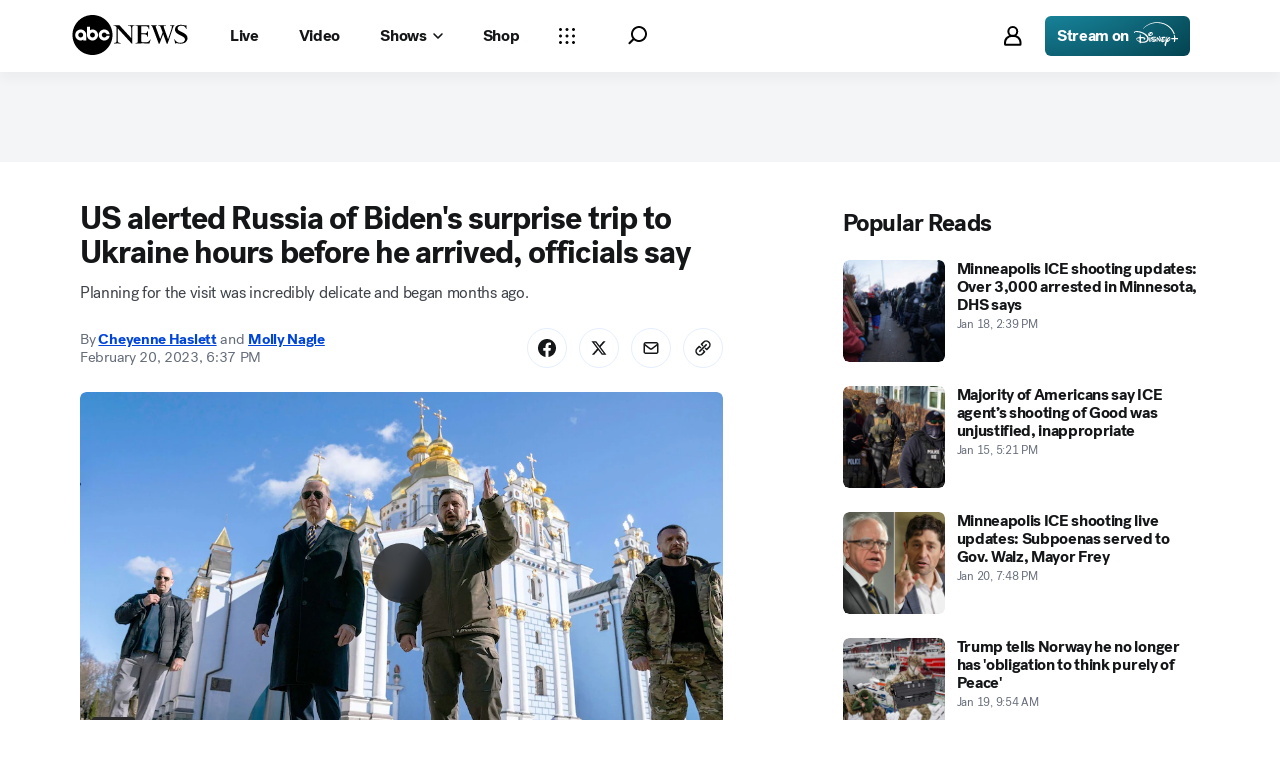

--- FILE ---
content_type: text/html; charset=utf-8
request_url: https://abcnews.go.com/Politics/us-alerted-russia-bidens-surprise-trip-ukraine-hours/story?id=97331313
body_size: 49300
content:

        <!doctype html>
        <html lang="en" lang="en">
            <head>
                <!-- ABCNEWS | 6ad8005f400c | 3980 | 3c1f91256c942eafae2d0095b0a767c3d08d4bb8 | abcnews.go.com | Wed, 21 Jan 2026 09:11:10 GMT -->
                <meta charSet="utf-8" />
                <meta name="viewport" content="initial-scale=1.0, user-scalable=yes" />
                <meta http-equiv="x-ua-compatible" content="IE=edge,chrome=1" />
                <meta property="og:locale" content="en_US" />
                

                <script>
                    window.__dataLayer = {"helpersEnabled":true,"page":{},"pzn":{},"site":{"device":"desktop","portal":"news"},"visitor":{}},
                        consentToken = window.localStorage.getItem('consentToken');

                    if (consentToken) {
                        window.__dataLayer.visitor = { consent : JSON.parse(consentToken) }; 
                    }
                </script>
                <script src="https://dcf.espn.com/TWDC-DTCI/prod/Bootstrap.js"></script>
                <link rel="preload" as="font" href="https://s.abcnews.com/assets/dtci/fonts/post-grotesk/PostGrotesk-Book.woff2" crossorigin>
<link rel="preload" as="font" href="https://s.abcnews.com/assets/dtci/fonts/post-grotesk/PostGrotesk-Bold.woff2" crossorigin>
<link rel="preload" as="font" href="https://s.abcnews.com/assets/dtci/fonts/post-grotesk/PostGrotesk-Medium.woff2" crossorigin>
<link rel="preload" as="font" href="https://s.abcnews.com/assets/dtci/fonts/post-grotesk/PostGrotesk-Light.woff2" crossorigin>
<link rel="preload" as="font" href="https://s.abcnews.com/assets/dtci/fonts/klim/tiempos/TiemposText-Regular.woff2" crossorigin>
<link rel="preload" as="image" href="https://s.abcnews.com/assets/dtci/icomoon/svg/logo.svg" >
<link rel="preconnect" href="https://fastcast.semfs.engsvc.go.com">
<link rel="preconnect" href="https://cdn.registerdisney.go.com">
                
                <link data-react-helmet="true" rel="stylesheet" href="//assets-cdn.abcnews.com/abcnews/3c1f91256c94-release-01-20-2026.4/client/abcnews/css/fusion-664e88d3.css"/><link data-react-helmet="true" rel="stylesheet" href="//assets-cdn.abcnews.com/abcnews/3c1f91256c94-release-01-20-2026.4/client/abcnews/css/5688-9ad856db.css"/><link data-react-helmet="true" rel="stylesheet" href="//assets-cdn.abcnews.com/abcnews/3c1f91256c94-release-01-20-2026.4/client/abcnews/css/abcnews-a9a17469.css"/><link data-react-helmet="true" rel="stylesheet" href="//assets-cdn.abcnews.com/abcnews/3c1f91256c94-release-01-20-2026.4/client/abcnews/css/2976-c65d725e.css"/><link data-react-helmet="true" rel="stylesheet" href="//assets-cdn.abcnews.com/abcnews/3c1f91256c94-release-01-20-2026.4/client/abcnews/css/3279-2c802ae3.css"/><link data-react-helmet="true" rel="stylesheet" href="//assets-cdn.abcnews.com/abcnews/3c1f91256c94-release-01-20-2026.4/client/abcnews/css/prism-story-31e5ed97.css"/><link data-react-helmet="true" rel="canonical" href="https://abcnews.go.com/Politics/us-alerted-russia-bidens-surprise-trip-ukraine-hours/story?id=97331313"/><link data-react-helmet="true" rel="amphtml" href="https://abcnews.go.com/amp/Politics/us-alerted-russia-bidens-surprise-trip-ukraine-hours/story?id=97331313"/><link data-react-helmet="true" rel="manifest" href="/manifest.json"/><link data-react-helmet="true" rel="shortcut icon" href="https://s.abcnews.com/assets/dtci/images/favicon.ico" type="image/x-icon"/><link data-react-helmet="true" rel="preload" as="image" href="https://i.abcnewsfe.com/a/ff917036-69fc-4bfe-a7b8-f2ba11f1e8b3/biden-ukraine-3-gty-bb-230220_1676909847755_hpMain_1676934561380_hpMain_16x9.jpg?w=992"/>
                <script src="//assets-cdn.abcnews.com/abcnews/3c1f91256c94-release-01-20-2026.4/client/abcnews/runtime-e54ee8d4.js" defer></script><script src="//assets-cdn.abcnews.com/abcnews/3c1f91256c94-release-01-20-2026.4/client/abcnews/5688-b0c23135.js" defer></script><script src="//assets-cdn.abcnews.com/abcnews/3c1f91256c94-release-01-20-2026.4/client/abcnews/6205-13c8fa1f.js" defer></script><script src="//assets-cdn.abcnews.com/abcnews/3c1f91256c94-release-01-20-2026.4/client/abcnews/8554-3eca6f9b.js" defer></script><script src="//assets-cdn.abcnews.com/abcnews/3c1f91256c94-release-01-20-2026.4/client/abcnews/5741-4c886934.js" defer></script><script src="//assets-cdn.abcnews.com/abcnews/3c1f91256c94-release-01-20-2026.4/client/abcnews/9910-30fd012b.js" defer></script><script src="//assets-cdn.abcnews.com/abcnews/3c1f91256c94-release-01-20-2026.4/client/abcnews/1776-2e8efa49.js" defer></script><script src="//assets-cdn.abcnews.com/abcnews/3c1f91256c94-release-01-20-2026.4/client/abcnews/7110-6ed21ff2.js" defer></script><script src="//assets-cdn.abcnews.com/abcnews/3c1f91256c94-release-01-20-2026.4/client/abcnews/5426-71e7842a.js" defer></script><script src="//assets-cdn.abcnews.com/abcnews/3c1f91256c94-release-01-20-2026.4/client/abcnews/596-1b8c931e.js" defer></script><script src="//assets-cdn.abcnews.com/abcnews/3c1f91256c94-release-01-20-2026.4/client/abcnews/5793-b7aec70c.js" defer></script><script src="//assets-cdn.abcnews.com/abcnews/3c1f91256c94-release-01-20-2026.4/client/abcnews/3726-1194fa2c.js" defer></script><script src="//assets-cdn.abcnews.com/abcnews/3c1f91256c94-release-01-20-2026.4/client/abcnews/5427-a8a81766.js" defer></script><script src="//assets-cdn.abcnews.com/abcnews/3c1f91256c94-release-01-20-2026.4/client/abcnews/1763-5f9172a8.js" defer></script><script src="//assets-cdn.abcnews.com/abcnews/3c1f91256c94-release-01-20-2026.4/client/abcnews/1953-3a2f1ca2.js" defer></script><script src="//assets-cdn.abcnews.com/abcnews/3c1f91256c94-release-01-20-2026.4/client/abcnews/1834-6ecb9e6f.js" defer></script><script src="//assets-cdn.abcnews.com/abcnews/3c1f91256c94-release-01-20-2026.4/client/abcnews/2233-e4237f4d.js" defer></script><script src="//assets-cdn.abcnews.com/abcnews/3c1f91256c94-release-01-20-2026.4/client/abcnews/4664-d0922e4a.js" defer></script><script src="//assets-cdn.abcnews.com/abcnews/3c1f91256c94-release-01-20-2026.4/client/abcnews/7064-40a30929.js" defer></script><script src="//assets-cdn.abcnews.com/abcnews/3c1f91256c94-release-01-20-2026.4/client/abcnews/9338-5dfb2607.js" defer></script><script src="//assets-cdn.abcnews.com/abcnews/3c1f91256c94-release-01-20-2026.4/client/abcnews/963-54c976c1.js" defer></script><script src="//assets-cdn.abcnews.com/abcnews/3c1f91256c94-release-01-20-2026.4/client/abcnews/2976-f34926c0.js" defer></script><script src="//assets-cdn.abcnews.com/abcnews/3c1f91256c94-release-01-20-2026.4/client/abcnews/4724-ae075fba.js" defer></script><script src="//assets-cdn.abcnews.com/abcnews/3c1f91256c94-release-01-20-2026.4/client/abcnews/6189-68ad6857.js" defer></script><script src="//assets-cdn.abcnews.com/abcnews/3c1f91256c94-release-01-20-2026.4/client/abcnews/6493-c16d6abe.js" defer></script><script src="//assets-cdn.abcnews.com/abcnews/3c1f91256c94-release-01-20-2026.4/client/abcnews/1648-98ac14ae.js" defer></script><script src="//assets-cdn.abcnews.com/abcnews/3c1f91256c94-release-01-20-2026.4/client/abcnews/5393-46fcef83.js" defer></script><script src="//assets-cdn.abcnews.com/abcnews/3c1f91256c94-release-01-20-2026.4/client/abcnews/9655-f2a461ca.js" defer></script><script src="//assets-cdn.abcnews.com/abcnews/3c1f91256c94-release-01-20-2026.4/client/abcnews/6652-e5fe0a22.js" defer></script><script src="//assets-cdn.abcnews.com/abcnews/3c1f91256c94-release-01-20-2026.4/client/abcnews/3279-c99c21e0.js" defer></script>
                <link rel="prefetch" href="//assets-cdn.abcnews.com/abcnews/3c1f91256c94-release-01-20-2026.4/client/abcnews/_manifest.js" as="script" /><link rel="prefetch" href="//assets-cdn.abcnews.com/abcnews/3c1f91256c94-release-01-20-2026.4/client/abcnews/abcnews-af58b0bb.js" as="script" />
<link rel="prefetch" href="//assets-cdn.abcnews.com/abcnews/3c1f91256c94-release-01-20-2026.4/client/abcnews/prism-story-fb0fe8e4.js" as="script" />
                <title data-react-helmet="true">US alerted Russia of Biden&#x27;s surprise trip to Ukraine hours before he arrived, officials say - ABC News</title>
                <meta data-react-helmet="true" name="description" content="Biden administration officials shared some of the details behind the president&#x27;s unannounced trip to Kyiv, Ukraine, ahead of the anniversary of Russia&#x27;s invasion"/><meta data-react-helmet="true" name="keywords" content="Article, 97331313"/><meta data-react-helmet="true" name="theme-color" content="#fff"/><meta data-react-helmet="true" name="copyright" content="2026 ABC News"/><meta data-react-helmet="true" name="author" content="ABC News"/><meta data-react-helmet="true" name="robots" content="index, follow"/><meta data-react-helmet="true" property="fb:admins" content="704409894"/><meta data-react-helmet="true" property="fb:app_id" content="4942312939"/><meta data-react-helmet="true" name="fb_title" content="US alerted Russia of Biden&#x27;s surprise trip to Ukraine hours before he arrived, officials say"/><meta data-react-helmet="true" property="og:site_name" content="ABC News"/><meta data-react-helmet="true" property="og:url" content="https://abcnews.go.com/Politics/us-alerted-russia-bidens-surprise-trip-ukraine-hours/story?id=97331313"/><meta data-react-helmet="true" property="og:title" content="US alerted Russia of Biden&#x27;s surprise trip to Ukraine hours before he arrived, officials say"/><meta data-react-helmet="true" property="og:description" content="Biden administration officials shared some of the details behind the president&#x27;s unannounced trip to Kyiv, Ukraine, ahead of the anniversary of Russia&#x27;s invasion"/><meta data-react-helmet="true" property="og:image" content="https://i.abcnewsfe.com/a/ff917036-69fc-4bfe-a7b8-f2ba11f1e8b3/biden-ukraine-3-gty-bb-230220_1676909847755_hpMain_1676934561380_hpMain_16x9.jpg?w=1600"/><meta data-react-helmet="true" property="og:type" content="article"/><meta data-react-helmet="true" property="lastPublishedDate" content="2023-02-20T23:37:58Z"/><meta data-react-helmet="true" property="article:opinion" content="false"/><meta data-react-helmet="true" property="article:content_tier" content="free"/><meta data-react-helmet="true" property="fb:pages" content="86680728811"/><meta data-react-helmet="true" property="fb:pages" content="59306617060"/><meta data-react-helmet="true" property="fb:pages" content="214832449817"/><meta data-react-helmet="true" property="fb:pages" content="66660497800"/><meta data-react-helmet="true" property="fb:pages" content="184096565021911"/><meta data-react-helmet="true" property="fb:pages" content="295479040495545"/><meta data-react-helmet="true" property="fb:pages" content="163497464933"/><meta data-react-helmet="true" property="fb:pages" content="149475666523"/><meta data-react-helmet="true" property="fb:pages" content="1161108697272926"/><meta data-react-helmet="true" property="fb:pages" content="263058762303"/><meta data-react-helmet="true" property="fb:pages" content="55845270277"/><meta data-react-helmet="true" name="twitter:app:name:iphone" content="ABC News"/><meta data-react-helmet="true" name="twitter:app:id:iphone" content="300255638"/><meta data-react-helmet="true" name="twitter:app:url:iphone" content="abcnewsiphone://link/prism-story,97331313"/><meta data-react-helmet="true" name="twitter:app:name:ipad" content="ABC News"/><meta data-react-helmet="true" name="twitter:app:id:ipad" content="306934135"/><meta data-react-helmet="true" name="twitter:app:url:ipad" content="abcnewsipad://link/prism-story,97331313"/><meta data-react-helmet="true" name="twitter:app:name:googleplay" content="ABC News"/><meta data-react-helmet="true" name="twitter:app:id:googleplay" content="com.abc.abcnews"/><meta data-react-helmet="true" name="twitter:app:url:googleplay" content="https://abcnews.go.com/Politics/us-alerted-russia-bidens-surprise-trip-ukraine-hours/story?id=97331313"/><meta data-react-helmet="true" property="twitter:card" content="summary_large_image"/><meta data-react-helmet="true" property="twitter:site" content="@ABC"/><meta data-react-helmet="true" property="twitter:creator" content="ABC News"/><meta data-react-helmet="true" property="twitter:title" content="US alerted Russia of Biden&#x27;s surprise trip to Ukraine hours before he arrived, officials say"/><meta data-react-helmet="true" property="twitter:description" content="Biden administration officials shared some of the details behind the president&#x27;s unannounced trip to Kyiv, Ukraine, ahead of the anniversary of Russia&#x27;s invasion"/><meta data-react-helmet="true" property="twitter:url" content="https://abcnews.go.com/Politics/us-alerted-russia-bidens-surprise-trip-ukraine-hours/story?id=97331313"/><meta data-react-helmet="true" property="twitter:image" content="https://i.abcnewsfe.com/a/ff917036-69fc-4bfe-a7b8-f2ba11f1e8b3/biden-ukraine-3-gty-bb-230220_1676909847755_hpMain_1676934561380_hpMain_16x9.jpg?w=1600"/><meta data-react-helmet="true" property="twitter:image:alt" content=""/><meta data-react-helmet="true" property="twitter:image:width" content="640"/><meta data-react-helmet="true" property="twitter:image:height" content="360"/><meta data-react-helmet="true" property="al:iphone:url" content="abcnewsiphone://link/prism-story,97331313"/><meta data-react-helmet="true" property="al:iphone:app_store_id" content="300255638"/><meta data-react-helmet="true" property="al:iphone:app_name" content="ABC News - Breaking US &amp; World News"/><meta data-react-helmet="true" property="al:ipad:url" content="abcnewsipad://link/prism-story,97331313"/><meta data-react-helmet="true" property="al:ipad:app_store_id" content="380520716"/><meta data-react-helmet="true" property="al:ipad:app_name" content="ABC News for ipad"/><meta data-react-helmet="true" property="al:android:url" content="android-app://com.abc.abcnews/abcnews/abcnews.go.com/Politics/us-alerted-russia-bidens-surprise-trip-ukraine-hours/story?id=97331313"/><meta data-react-helmet="true" property="al:android:app_name" content="ABC News Breaking Latest News"/><meta data-react-helmet="true" property="al:android:package" content="com.abc.abcnews"/><meta data-react-helmet="true" property="al:web:url" content="https://abcnews.go.com/Politics/us-alerted-russia-bidens-surprise-trip-ukraine-hours/story?id=97331313"/>
                <script data-react-helmet="true" src="https://scripts.webcontentassessor.com/scripts/0b90f464007ee375f4e9cd06c3914e59274887f92e97c606a62fdf9e3a4728b5"></script><script data-react-helmet="true" async="true" src="https://www.googletagmanager.com/gtag/js?id=DC-4139589"></script><script data-react-helmet="true" src="https://s.abcnews.com/assets/dtci/js/floodlight_global.js"></script><script data-react-helmet="true" type="application/ld+json">{"@context":"https://schema.org","@type":"WebSite","name":"Story us alerted russia bidens surprise trip ukraine hours","url":"https://abcnews.go.com/Politics/us-alerted-russia-bidens-surprise-trip-ukraine-hours/story?id=97331313","alternateName":"ABC News"}</script><script data-react-helmet="true" type="application/ld+json">{"@context":"http://schema.org/","@type":"NewsArticle","mainEntityOfPage":{"@id":"https://abcnews.go.com/Politics/us-alerted-russia-bidens-surprise-trip-ukraine-hours/story?id=97331313","@type":"WebPage"},"alternativeHeadline":"Planning for the visit was incredibly delicate and began months ago.","articleSection":"Politics","author":[{"name":"Cheyenne Haslett","url":"https://abcnews.go.com/author/cheyenne_haslett","@type":"Person"},{"name":"Molly Nagle","url":"https://abcnews.go.com/author/molly_nagle","@type":"Person"}],"dateline":"","dateModified":"2023-02-20T23:37:58.000Z","datePublished":"2023-02-20T23:37:00.000Z","description":"Planning for the visit was incredibly delicate and began months ago.","headline":"US alerted Russia of Biden's surprise trip to Ukraine hours before he arrived, officials say","image":{"url":"https://i.abcnewsfe.com/a/ff917036-69fc-4bfe-a7b8-f2ba11f1e8b3/biden-ukraine-3-gty-bb-230220_1676909847755_hpMain_1676934561380_hpMain_16x9.jpg?w=1600","@type":"ImageObject"},"keywords":"Article, 97331313","mentions":[{"name":"Russia","@type":"Thing"},{"name":"Russia Investigation","@type":"Thing"},{"name":"President Biden","@type":"Thing"},{"name":"Ukraine","@type":"Thing"}],"publisher":{"name":"ABC News","logo":{"url":"https://s.abcnews.com/images/Site/abc_logo_aluminum_60px.png","height":60,"width":150,"@type":"ImageObject"},"@type":"Organization"}}</script>
                

                <script data-rum-type="legacy" data-rum-pct="100">(() => {function gc(n){n=document.cookie.match("(^|;) ?"+n+"=([^;]*)(;|$)");return n?n[2]:null}function sc(n){document.cookie=n}function smpl(n){n/=100;return!!n&&Math.random()<=n}var _nr=!1,_nrCookie=gc("_nr");null!==_nrCookie?"1"===_nrCookie&&(_nr=!0):smpl(100)?(_nr=!0,sc("_nr=1; path=/")):(_nr=!1,sc("_nr=0; path=/"));_nr && (() => {;window.NREUM||(NREUM={});NREUM.init={distributed_tracing:{enabled:true},privacy:{cookies_enabled:true},ajax:{deny_list:["bam.nr-data.net"]}};;NREUM.info = {"beacon":"bam.nr-data.net","errorBeacon":"bam.nr-data.net","sa":1,"licenseKey":"16357338ab","applicationID":"395029741"};__nr_require=function(t,e,n){function r(n){if(!e[n]){var o=e[n]={exports:{}};t[n][0].call(o.exports,function(e){var o=t[n][1][e];return r(o||e)},o,o.exports)}return e[n].exports}if("function"==typeof __nr_require)return __nr_require;for(var o=0;o<n.length;o++)r(n[o]);return r}({1:[function(t,e,n){function r(t){try{s.console&&console.log(t)}catch(e){}}var o,i=t("ee"),a=t(31),s={};try{o=localStorage.getItem("__nr_flags").split(","),console&&"function"==typeof console.log&&(s.console=!0,o.indexOf("dev")!==-1&&(s.dev=!0),o.indexOf("nr_dev")!==-1&&(s.nrDev=!0))}catch(c){}s.nrDev&&i.on("internal-error",function(t){r(t.stack)}),s.dev&&i.on("fn-err",function(t,e,n){r(n.stack)}),s.dev&&(r("NR AGENT IN DEVELOPMENT MODE"),r("flags: "+a(s,function(t,e){return t}).join(", ")))},{}],2:[function(t,e,n){function r(t,e,n,r,s){try{l?l-=1:o(s||new UncaughtException(t,e,n),!0)}catch(f){try{i("ierr",[f,c.now(),!0])}catch(d){}}return"function"==typeof u&&u.apply(this,a(arguments))}function UncaughtException(t,e,n){this.message=t||"Uncaught error with no additional information",this.sourceURL=e,this.line=n}function o(t,e){var n=e?null:c.now();i("err",[t,n])}var i=t("handle"),a=t(32),s=t("ee"),c=t("loader"),f=t("gos"),u=window.onerror,d=!1,p="nr@seenError";if(!c.disabled){var l=0;c.features.err=!0,t(1),window.onerror=r;try{throw new Error}catch(h){"stack"in h&&(t(14),t(13),"addEventListener"in window&&t(7),c.xhrWrappable&&t(15),d=!0)}s.on("fn-start",function(t,e,n){d&&(l+=1)}),s.on("fn-err",function(t,e,n){d&&!n[p]&&(f(n,p,function(){return!0}),this.thrown=!0,o(n))}),s.on("fn-end",function(){d&&!this.thrown&&l>0&&(l-=1)}),s.on("internal-error",function(t){i("ierr",[t,c.now(),!0])})}},{}],3:[function(t,e,n){var r=t("loader");r.disabled||(r.features.ins=!0)},{}],4:[function(t,e,n){function r(){U++,L=g.hash,this[u]=y.now()}function o(){U--,g.hash!==L&&i(0,!0);var t=y.now();this[h]=~~this[h]+t-this[u],this[d]=t}function i(t,e){E.emit("newURL",[""+g,e])}function a(t,e){t.on(e,function(){this[e]=y.now()})}var s="-start",c="-end",f="-body",u="fn"+s,d="fn"+c,p="cb"+s,l="cb"+c,h="jsTime",m="fetch",v="addEventListener",w=window,g=w.location,y=t("loader");if(w[v]&&y.xhrWrappable&&!y.disabled){var x=t(11),b=t(12),E=t(9),R=t(7),O=t(14),T=t(8),S=t(15),P=t(10),M=t("ee"),C=M.get("tracer"),N=t(23);t(17),y.features.spa=!0;var L,U=0;M.on(u,r),b.on(p,r),P.on(p,r),M.on(d,o),b.on(l,o),P.on(l,o),M.buffer([u,d,"xhr-resolved"]),R.buffer([u]),O.buffer(["setTimeout"+c,"clearTimeout"+s,u]),S.buffer([u,"new-xhr","send-xhr"+s]),T.buffer([m+s,m+"-done",m+f+s,m+f+c]),E.buffer(["newURL"]),x.buffer([u]),b.buffer(["propagate",p,l,"executor-err","resolve"+s]),C.buffer([u,"no-"+u]),P.buffer(["new-jsonp","cb-start","jsonp-error","jsonp-end"]),a(T,m+s),a(T,m+"-done"),a(P,"new-jsonp"),a(P,"jsonp-end"),a(P,"cb-start"),E.on("pushState-end",i),E.on("replaceState-end",i),w[v]("hashchange",i,N(!0)),w[v]("load",i,N(!0)),w[v]("popstate",function(){i(0,U>1)},N(!0))}},{}],5:[function(t,e,n){function r(){var t=new PerformanceObserver(function(t,e){var n=t.getEntries();s(v,[n])});try{t.observe({entryTypes:["resource"]})}catch(e){}}function o(t){if(s(v,[window.performance.getEntriesByType(w)]),window.performance["c"+p])try{window.performance[h](m,o,!1)}catch(t){}else try{window.performance[h]("webkit"+m,o,!1)}catch(t){}}function i(t){}if(window.performance&&window.performance.timing&&window.performance.getEntriesByType){var a=t("ee"),s=t("handle"),c=t(14),f=t(13),u=t(6),d=t(23),p="learResourceTimings",l="addEventListener",h="removeEventListener",m="resourcetimingbufferfull",v="bstResource",w="resource",g="-start",y="-end",x="fn"+g,b="fn"+y,E="bstTimer",R="pushState",O=t("loader");if(!O.disabled){O.features.stn=!0,t(9),"addEventListener"in window&&t(7);var T=NREUM.o.EV;a.on(x,function(t,e){var n=t[0];n instanceof T&&(this.bstStart=O.now())}),a.on(b,function(t,e){var n=t[0];n instanceof T&&s("bst",[n,e,this.bstStart,O.now()])}),c.on(x,function(t,e,n){this.bstStart=O.now(),this.bstType=n}),c.on(b,function(t,e){s(E,[e,this.bstStart,O.now(),this.bstType])}),f.on(x,function(){this.bstStart=O.now()}),f.on(b,function(t,e){s(E,[e,this.bstStart,O.now(),"requestAnimationFrame"])}),a.on(R+g,function(t){this.time=O.now(),this.startPath=location.pathname+location.hash}),a.on(R+y,function(t){s("bstHist",[location.pathname+location.hash,this.startPath,this.time])}),u()?(s(v,[window.performance.getEntriesByType("resource")]),r()):l in window.performance&&(window.performance["c"+p]?window.performance[l](m,o,d(!1)):window.performance[l]("webkit"+m,o,d(!1))),document[l]("scroll",i,d(!1)),document[l]("keypress",i,d(!1)),document[l]("click",i,d(!1))}}},{}],6:[function(t,e,n){e.exports=function(){return"PerformanceObserver"in window&&"function"==typeof window.PerformanceObserver}},{}],7:[function(t,e,n){function r(t){for(var e=t;e&&!e.hasOwnProperty(u);)e=Object.getPrototypeOf(e);e&&o(e)}function o(t){s.inPlace(t,[u,d],"-",i)}function i(t,e){return t[1]}var a=t("ee").get("events"),s=t("wrap-function")(a,!0),c=t("gos"),f=XMLHttpRequest,u="addEventListener",d="removeEventListener";e.exports=a,"getPrototypeOf"in Object?(r(document),r(window),r(f.prototype)):f.prototype.hasOwnProperty(u)&&(o(window),o(f.prototype)),a.on(u+"-start",function(t,e){var n=t[1];if(null!==n&&("function"==typeof n||"object"==typeof n)){var r=c(n,"nr@wrapped",function(){function t(){if("function"==typeof n.handleEvent)return n.handleEvent.apply(n,arguments)}var e={object:t,"function":n}[typeof n];return e?s(e,"fn-",null,e.name||"anonymous"):n});this.wrapped=t[1]=r}}),a.on(d+"-start",function(t){t[1]=this.wrapped||t[1]})},{}],8:[function(t,e,n){function r(t,e,n){var r=t[e];"function"==typeof r&&(t[e]=function(){var t=i(arguments),e={};o.emit(n+"before-start",[t],e);var a;e[m]&&e[m].dt&&(a=e[m].dt);var s=r.apply(this,t);return o.emit(n+"start",[t,a],s),s.then(function(t){return o.emit(n+"end",[null,t],s),t},function(t){throw o.emit(n+"end",[t],s),t})})}var o=t("ee").get("fetch"),i=t(32),a=t(31);e.exports=o;var s=window,c="fetch-",f=c+"body-",u=["arrayBuffer","blob","json","text","formData"],d=s.Request,p=s.Response,l=s.fetch,h="prototype",m="nr@context";d&&p&&l&&(a(u,function(t,e){r(d[h],e,f),r(p[h],e,f)}),r(s,"fetch",c),o.on(c+"end",function(t,e){var n=this;if(e){var r=e.headers.get("content-length");null!==r&&(n.rxSize=r),o.emit(c+"done",[null,e],n)}else o.emit(c+"done",[t],n)}))},{}],9:[function(t,e,n){var r=t("ee").get("history"),o=t("wrap-function")(r);e.exports=r;var i=window.history&&window.history.constructor&&window.history.constructor.prototype,a=window.history;i&&i.pushState&&i.replaceState&&(a=i),o.inPlace(a,["pushState","replaceState"],"-")},{}],10:[function(t,e,n){function r(t){function e(){f.emit("jsonp-end",[],l),t.removeEventListener("load",e,c(!1)),t.removeEventListener("error",n,c(!1))}function n(){f.emit("jsonp-error",[],l),f.emit("jsonp-end",[],l),t.removeEventListener("load",e,c(!1)),t.removeEventListener("error",n,c(!1))}var r=t&&"string"==typeof t.nodeName&&"script"===t.nodeName.toLowerCase();if(r){var o="function"==typeof t.addEventListener;if(o){var a=i(t.src);if(a){var d=s(a),p="function"==typeof d.parent[d.key];if(p){var l={};u.inPlace(d.parent,[d.key],"cb-",l),t.addEventListener("load",e,c(!1)),t.addEventListener("error",n,c(!1)),f.emit("new-jsonp",[t.src],l)}}}}}function o(){return"addEventListener"in window}function i(t){var e=t.match(d);return e?e[1]:null}function a(t,e){var n=t.match(l),r=n[1],o=n[3];return o?a(o,e[r]):e[r]}function s(t){var e=t.match(p);return e&&e.length>=3?{key:e[2],parent:a(e[1],window)}:{key:t,parent:window}}var c=t(23),f=t("ee").get("jsonp"),u=t("wrap-function")(f);if(e.exports=f,o()){var d=/[?&](?:callback|cb)=([^&#]+)/,p=/(.*).([^.]+)/,l=/^(w+)(.|$)(.*)$/,h=["appendChild","insertBefore","replaceChild"];Node&&Node.prototype&&Node.prototype.appendChild?u.inPlace(Node.prototype,h,"dom-"):(u.inPlace(HTMLElement.prototype,h,"dom-"),u.inPlace(HTMLHeadElement.prototype,h,"dom-"),u.inPlace(HTMLBodyElement.prototype,h,"dom-")),f.on("dom-start",function(t){r(t[0])})}},{}],11:[function(t,e,n){var r=t("ee").get("mutation"),o=t("wrap-function")(r),i=NREUM.o.MO;e.exports=r,i&&(window.MutationObserver=function(t){return this instanceof i?new i(o(t,"fn-")):i.apply(this,arguments)},MutationObserver.prototype=i.prototype)},{}],12:[function(t,e,n){function r(t){var e=i.context(),n=s(t,"executor-",e,null,!1),r=new f(n);return i.context(r).getCtx=function(){return e},r}var o=t("wrap-function"),i=t("ee").get("promise"),a=t("ee").getOrSetContext,s=o(i),c=t(31),f=NREUM.o.PR;e.exports=i,f&&(window.Promise=r,["all","race"].forEach(function(t){var e=f[t];f[t]=function(n){function r(t){return function(){i.emit("propagate",[null,!o],a,!1,!1),o=o||!t}}var o=!1;c(n,function(e,n){Promise.resolve(n).then(r("all"===t),r(!1))});var a=e.apply(f,arguments),s=f.resolve(a);return s}}),["resolve","reject"].forEach(function(t){var e=f[t];f[t]=function(t){var n=e.apply(f,arguments);return t!==n&&i.emit("propagate",[t,!0],n,!1,!1),n}}),f.prototype["catch"]=function(t){return this.then(null,t)},f.prototype=Object.create(f.prototype,{constructor:{value:r}}),c(Object.getOwnPropertyNames(f),function(t,e){try{r[e]=f[e]}catch(n){}}),o.wrapInPlace(f.prototype,"then",function(t){return function(){var e=this,n=o.argsToArray.apply(this,arguments),r=a(e);r.promise=e,n[0]=s(n[0],"cb-",r,null,!1),n[1]=s(n[1],"cb-",r,null,!1);var c=t.apply(this,n);return r.nextPromise=c,i.emit("propagate",[e,!0],c,!1,!1),c}}),i.on("executor-start",function(t){t[0]=s(t[0],"resolve-",this,null,!1),t[1]=s(t[1],"resolve-",this,null,!1)}),i.on("executor-err",function(t,e,n){t[1](n)}),i.on("cb-end",function(t,e,n){i.emit("propagate",[n,!0],this.nextPromise,!1,!1)}),i.on("propagate",function(t,e,n){this.getCtx&&!e||(this.getCtx=function(){if(t instanceof Promise)var e=i.context(t);return e&&e.getCtx?e.getCtx():this})}),r.toString=function(){return""+f})},{}],13:[function(t,e,n){var r=t("ee").get("raf"),o=t("wrap-function")(r),i="equestAnimationFrame";e.exports=r,o.inPlace(window,["r"+i,"mozR"+i,"webkitR"+i,"msR"+i],"raf-"),r.on("raf-start",function(t){t[0]=o(t[0],"fn-")})},{}],14:[function(t,e,n){function r(t,e,n){t[0]=a(t[0],"fn-",null,n)}function o(t,e,n){this.method=n,this.timerDuration=isNaN(t[1])?0:+t[1],t[0]=a(t[0],"fn-",this,n)}var i=t("ee").get("timer"),a=t("wrap-function")(i),s="setTimeout",c="setInterval",f="clearTimeout",u="-start",d="-";e.exports=i,a.inPlace(window,[s,"setImmediate"],s+d),a.inPlace(window,[c],c+d),a.inPlace(window,[f,"clearImmediate"],f+d),i.on(c+u,r),i.on(s+u,o)},{}],15:[function(t,e,n){function r(t,e){d.inPlace(e,["onreadystatechange"],"fn-",s)}function o(){var t=this,e=u.context(t);t.readyState>3&&!e.resolved&&(e.resolved=!0,u.emit("xhr-resolved",[],t)),d.inPlace(t,y,"fn-",s)}function i(t){x.push(t),m&&(E?E.then(a):w?w(a):(R=-R,O.data=R))}function a(){for(var t=0;t<x.length;t++)r([],x[t]);x.length&&(x=[])}function s(t,e){return e}function c(t,e){for(var n in t)e[n]=t[n];return e}t(7);var f=t("ee"),u=f.get("xhr"),d=t("wrap-function")(u),p=t(23),l=NREUM.o,h=l.XHR,m=l.MO,v=l.PR,w=l.SI,g="readystatechange",y=["onload","onerror","onabort","onloadstart","onloadend","onprogress","ontimeout"],x=[];e.exports=u;var b=window.XMLHttpRequest=function(t){var e=new h(t);try{u.emit("new-xhr",[e],e),e.addEventListener(g,o,p(!1))}catch(n){try{u.emit("internal-error",[n])}catch(r){}}return e};if(c(h,b),b.prototype=h.prototype,d.inPlace(b.prototype,["open","send"],"-xhr-",s),u.on("send-xhr-start",function(t,e){r(t,e),i(e)}),u.on("open-xhr-start",r),m){var E=v&&v.resolve();if(!w&&!v){var R=1,O=document.createTextNode(R);new m(a).observe(O,{characterData:!0})}}else f.on("fn-end",function(t){t[0]&&t[0].type===g||a()})},{}],16:[function(t,e,n){function r(t){if(!s(t))return null;var e=window.NREUM;if(!e.loader_config)return null;var n=(e.loader_config.accountID||"").toString()||null,r=(e.loader_config.agentID||"").toString()||null,f=(e.loader_config.trustKey||"").toString()||null;if(!n||!r)return null;var h=l.generateSpanId(),m=l.generateTraceId(),v=Date.now(),w={spanId:h,traceId:m,timestamp:v};return(t.sameOrigin||c(t)&&p())&&(w.traceContextParentHeader=o(h,m),w.traceContextStateHeader=i(h,v,n,r,f)),(t.sameOrigin&&!u()||!t.sameOrigin&&c(t)&&d())&&(w.newrelicHeader=a(h,m,v,n,r,f)),w}function o(t,e){return"00-"+e+"-"+t+"-01"}function i(t,e,n,r,o){var i=0,a="",s=1,c="",f="";return o+"@nr="+i+"-"+s+"-"+n+"-"+r+"-"+t+"-"+a+"-"+c+"-"+f+"-"+e}function a(t,e,n,r,o,i){var a="btoa"in window&&"function"==typeof window.btoa;if(!a)return null;var s={v:[0,1],d:{ty:"Browser",ac:r,ap:o,id:t,tr:e,ti:n}};return i&&r!==i&&(s.d.tk=i),btoa(JSON.stringify(s))}function s(t){return f()&&c(t)}function c(t){var e=!1,n={};if("init"in NREUM&&"distributed_tracing"in NREUM.init&&(n=NREUM.init.distributed_tracing),t.sameOrigin)e=!0;else if(n.allowed_origins instanceof Array)for(var r=0;r<n.allowed_origins.length;r++){var o=h(n.allowed_origins[r]);if(t.hostname===o.hostname&&t.protocol===o.protocol&&t.port===o.port){e=!0;break}}return e}function f(){return"init"in NREUM&&"distributed_tracing"in NREUM.init&&!!NREUM.init.distributed_tracing.enabled}function u(){return"init"in NREUM&&"distributed_tracing"in NREUM.init&&!!NREUM.init.distributed_tracing.exclude_newrelic_header}function d(){return"init"in NREUM&&"distributed_tracing"in NREUM.init&&NREUM.init.distributed_tracing.cors_use_newrelic_header!==!1}function p(){return"init"in NREUM&&"distributed_tracing"in NREUM.init&&!!NREUM.init.distributed_tracing.cors_use_tracecontext_headers}var l=t(28),h=t(18);e.exports={generateTracePayload:r,shouldGenerateTrace:s}},{}],17:[function(t,e,n){function r(t){var e=this.params,n=this.metrics;if(!this.ended){this.ended=!0;for(var r=0;r<p;r++)t.removeEventListener(d[r],this.listener,!1);return e.protocol&&"data"===e.protocol?void g("Ajax/DataUrl/Excluded"):void(e.aborted||(n.duration=a.now()-this.startTime,this.loadCaptureCalled||4!==t.readyState?null==e.status&&(e.status=0):i(this,t),n.cbTime=this.cbTime,s("xhr",[e,n,this.startTime,this.endTime,"xhr"],this)))}}function o(t,e){var n=c(e),r=t.params;r.hostname=n.hostname,r.port=n.port,r.protocol=n.protocol,r.host=n.hostname+":"+n.port,r.pathname=n.pathname,t.parsedOrigin=n,t.sameOrigin=n.sameOrigin}function i(t,e){t.params.status=e.status;var n=v(e,t.lastSize);if(n&&(t.metrics.rxSize=n),t.sameOrigin){var r=e.getResponseHeader("X-NewRelic-App-Data");r&&(t.params.cat=r.split(", ").pop())}t.loadCaptureCalled=!0}var a=t("loader");if(a.xhrWrappable&&!a.disabled){var s=t("handle"),c=t(18),f=t(16).generateTracePayload,u=t("ee"),d=["load","error","abort","timeout"],p=d.length,l=t("id"),h=t(24),m=t(22),v=t(19),w=t(23),g=t(25).recordSupportability,y=NREUM.o.REQ,x=window.XMLHttpRequest;a.features.xhr=!0,t(15),t(8),u.on("new-xhr",function(t){var e=this;e.totalCbs=0,e.called=0,e.cbTime=0,e.end=r,e.ended=!1,e.xhrGuids={},e.lastSize=null,e.loadCaptureCalled=!1,e.params=this.params||{},e.metrics=this.metrics||{},t.addEventListener("load",function(n){i(e,t)},w(!1)),h&&(h>34||h<10)||t.addEventListener("progress",function(t){e.lastSize=t.loaded},w(!1))}),u.on("open-xhr-start",function(t){this.params={method:t[0]},o(this,t[1]),this.metrics={}}),u.on("open-xhr-end",function(t,e){"loader_config"in NREUM&&"xpid"in NREUM.loader_config&&this.sameOrigin&&e.setRequestHeader("X-NewRelic-ID",NREUM.loader_config.xpid);var n=f(this.parsedOrigin);if(n){var r=!1;n.newrelicHeader&&(e.setRequestHeader("newrelic",n.newrelicHeader),r=!0),n.traceContextParentHeader&&(e.setRequestHeader("traceparent",n.traceContextParentHeader),n.traceContextStateHeader&&e.setRequestHeader("tracestate",n.traceContextStateHeader),r=!0),r&&(this.dt=n)}}),u.on("send-xhr-start",function(t,e){var n=this.metrics,r=t[0],o=this;if(n&&r){var i=m(r);i&&(n.txSize=i)}this.startTime=a.now(),this.listener=function(t){try{"abort"!==t.type||o.loadCaptureCalled||(o.params.aborted=!0),("load"!==t.type||o.called===o.totalCbs&&(o.onloadCalled||"function"!=typeof e.onload))&&o.end(e)}catch(n){try{u.emit("internal-error",[n])}catch(r){}}};for(var s=0;s<p;s++)e.addEventListener(d[s],this.listener,w(!1))}),u.on("xhr-cb-time",function(t,e,n){this.cbTime+=t,e?this.onloadCalled=!0:this.called+=1,this.called!==this.totalCbs||!this.onloadCalled&&"function"==typeof n.onload||this.end(n)}),u.on("xhr-load-added",function(t,e){var n=""+l(t)+!!e;this.xhrGuids&&!this.xhrGuids[n]&&(this.xhrGuids[n]=!0,this.totalCbs+=1)}),u.on("xhr-load-removed",function(t,e){var n=""+l(t)+!!e;this.xhrGuids&&this.xhrGuids[n]&&(delete this.xhrGuids[n],this.totalCbs-=1)}),u.on("xhr-resolved",function(){this.endTime=a.now()}),u.on("addEventListener-end",function(t,e){e instanceof x&&"load"===t[0]&&u.emit("xhr-load-added",[t[1],t[2]],e)}),u.on("removeEventListener-end",function(t,e){e instanceof x&&"load"===t[0]&&u.emit("xhr-load-removed",[t[1],t[2]],e)}),u.on("fn-start",function(t,e,n){e instanceof x&&("onload"===n&&(this.onload=!0),("load"===(t[0]&&t[0].type)||this.onload)&&(this.xhrCbStart=a.now()))}),u.on("fn-end",function(t,e){this.xhrCbStart&&u.emit("xhr-cb-time",[a.now()-this.xhrCbStart,this.onload,e],e)}),u.on("fetch-before-start",function(t){function e(t,e){var n=!1;return e.newrelicHeader&&(t.set("newrelic",e.newrelicHeader),n=!0),e.traceContextParentHeader&&(t.set("traceparent",e.traceContextParentHeader),e.traceContextStateHeader&&t.set("tracestate",e.traceContextStateHeader),n=!0),n}var n,r=t[1]||{};"string"==typeof t[0]?n=t[0]:t[0]&&t[0].url?n=t[0].url:window.URL&&t[0]&&t[0]instanceof URL&&(n=t[0].href),n&&(this.parsedOrigin=c(n),this.sameOrigin=this.parsedOrigin.sameOrigin);var o=f(this.parsedOrigin);if(o&&(o.newrelicHeader||o.traceContextParentHeader))if("string"==typeof t[0]||window.URL&&t[0]&&t[0]instanceof URL){var i={};for(var a in r)i[a]=r[a];i.headers=new Headers(r.headers||{}),e(i.headers,o)&&(this.dt=o),t.length>1?t[1]=i:t.push(i)}else t[0]&&t[0].headers&&e(t[0].headers,o)&&(this.dt=o)}),u.on("fetch-start",function(t,e){this.params={},this.metrics={},this.startTime=a.now(),this.dt=e,t.length>=1&&(this.target=t[0]),t.length>=2&&(this.opts=t[1]);var n,r=this.opts||{},i=this.target;if("string"==typeof i?n=i:"object"==typeof i&&i instanceof y?n=i.url:window.URL&&"object"==typeof i&&i instanceof URL&&(n=i.href),o(this,n),"data"!==this.params.protocol){var s=(""+(i&&i instanceof y&&i.method||r.method||"GET")).toUpperCase();this.params.method=s,this.txSize=m(r.body)||0}}),u.on("fetch-done",function(t,e){if(this.endTime=a.now(),this.params||(this.params={}),"data"===this.params.protocol)return void g("Ajax/DataUrl/Excluded");this.params.status=e?e.status:0;var n;"string"==typeof this.rxSize&&this.rxSize.length>0&&(n=+this.rxSize);var r={txSize:this.txSize,rxSize:n,duration:a.now()-this.startTime};s("xhr",[this.params,r,this.startTime,this.endTime,"fetch"],this)})}},{}],18:[function(t,e,n){var r={};e.exports=function(t){if(t in r)return r[t];if(0===(t||"").indexOf("data:"))return{protocol:"data"};var e=document.createElement("a"),n=window.location,o={};e.href=t,o.port=e.port;var i=e.href.split("://");!o.port&&i[1]&&(o.port=i[1].split("/")[0].split("@").pop().split(":")[1]),o.port&&"0"!==o.port||(o.port="https"===i[0]?"443":"80"),o.hostname=e.hostname||n.hostname,o.pathname=e.pathname,o.protocol=i[0],"/"!==o.pathname.charAt(0)&&(o.pathname="/"+o.pathname);var a=!e.protocol||":"===e.protocol||e.protocol===n.protocol,s=e.hostname===document.domain&&e.port===n.port;return o.sameOrigin=a&&(!e.hostname||s),"/"===o.pathname&&(r[t]=o),o}},{}],19:[function(t,e,n){function r(t,e){var n=t.responseType;return"json"===n&&null!==e?e:"arraybuffer"===n||"blob"===n||"json"===n?o(t.response):"text"===n||""===n||void 0===n?o(t.responseText):void 0}var o=t(22);e.exports=r},{}],20:[function(t,e,n){function r(){}function o(t,e,n,r){return function(){return u.recordSupportability("API/"+e+"/called"),i(t+e,[f.now()].concat(s(arguments)),n?null:this,r),n?void 0:this}}var i=t("handle"),a=t(31),s=t(32),c=t("ee").get("tracer"),f=t("loader"),u=t(25),d=NREUM;"undefined"==typeof window.newrelic&&(newrelic=d);var p=["setPageViewName","setCustomAttribute","setErrorHandler","finished","addToTrace","inlineHit","addRelease"],l="api-",h=l+"ixn-";a(p,function(t,e){d[e]=o(l,e,!0,"api")}),d.addPageAction=o(l,"addPageAction",!0),d.setCurrentRouteName=o(l,"routeName",!0),e.exports=newrelic,d.interaction=function(){return(new r).get()};var m=r.prototype={createTracer:function(t,e){var n={},r=this,o="function"==typeof e;return i(h+"tracer",[f.now(),t,n],r),function(){if(c.emit((o?"":"no-")+"fn-start",[f.now(),r,o],n),o)try{return e.apply(this,arguments)}catch(t){throw c.emit("fn-err",[arguments,this,t],n),t}finally{c.emit("fn-end",[f.now()],n)}}}};a("actionText,setName,setAttribute,save,ignore,onEnd,getContext,end,get".split(","),function(t,e){m[e]=o(h,e)}),newrelic.noticeError=function(t,e){"string"==typeof t&&(t=new Error(t)),u.recordSupportability("API/noticeError/called"),i("err",[t,f.now(),!1,e])}},{}],21:[function(t,e,n){function r(t){if(NREUM.init){for(var e=NREUM.init,n=t.split("."),r=0;r<n.length-1;r++)if(e=e[n[r]],"object"!=typeof e)return;return e=e[n[n.length-1]]}}e.exports={getConfiguration:r}},{}],22:[function(t,e,n){e.exports=function(t){if("string"==typeof t&&t.length)return t.length;if("object"==typeof t){if("undefined"!=typeof ArrayBuffer&&t instanceof ArrayBuffer&&t.byteLength)return t.byteLength;if("undefined"!=typeof Blob&&t instanceof Blob&&t.size)return t.size;if(!("undefined"!=typeof FormData&&t instanceof FormData))try{return JSON.stringify(t).length}catch(e){return}}}},{}],23:[function(t,e,n){var r=!1;try{var o=Object.defineProperty({},"passive",{get:function(){r=!0}});window.addEventListener("testPassive",null,o),window.removeEventListener("testPassive",null,o)}catch(i){}e.exports=function(t){return r?{passive:!0,capture:!!t}:!!t}},{}],24:[function(t,e,n){var r=0,o=navigator.userAgent.match(/Firefox[/s](d+.d+)/);o&&(r=+o[1]),e.exports=r},{}],25:[function(t,e,n){function r(t,e){var n=[a,t,{name:t},e];return i("storeMetric",n,null,"api"),n}function o(t,e){var n=[s,t,{name:t},e];return i("storeEventMetrics",n,null,"api"),n}var i=t("handle"),a="sm",s="cm";e.exports={constants:{SUPPORTABILITY_METRIC:a,CUSTOM_METRIC:s},recordSupportability:r,recordCustom:o}},{}],26:[function(t,e,n){function r(){return s.exists&&performance.now?Math.round(performance.now()):(i=Math.max((new Date).getTime(),i))-a}function o(){return i}var i=(new Date).getTime(),a=i,s=t(33);e.exports=r,e.exports.offset=a,e.exports.getLastTimestamp=o},{}],27:[function(t,e,n){function r(t,e){var n=t.getEntries();n.forEach(function(t){"first-paint"===t.name?l("timing",["fp",Math.floor(t.startTime)]):"first-contentful-paint"===t.name&&l("timing",["fcp",Math.floor(t.startTime)])})}function o(t,e){var n=t.getEntries();if(n.length>0){var r=n[n.length-1];if(f&&f<r.startTime)return;var o=[r],i=a({});i&&o.push(i),l("lcp",o)}}function i(t){t.getEntries().forEach(function(t){t.hadRecentInput||l("cls",[t])})}function a(t){var e=navigator.connection||navigator.mozConnection||navigator.webkitConnection;if(e)return e.type&&(t["net-type"]=e.type),e.effectiveType&&(t["net-etype"]=e.effectiveType),e.rtt&&(t["net-rtt"]=e.rtt),e.downlink&&(t["net-dlink"]=e.downlink),t}function s(t){if(t instanceof w&&!y){var e=Math.round(t.timeStamp),n={type:t.type};a(n),e<=h.now()?n.fid=h.now()-e:e>h.offset&&e<=Date.now()?(e-=h.offset,n.fid=h.now()-e):e=h.now(),y=!0,l("timing",["fi",e,n])}}function c(t){"hidden"===t&&(f=h.now(),l("pageHide",[f]))}if(!("init"in NREUM&&"page_view_timing"in NREUM.init&&"enabled"in NREUM.init.page_view_timing&&NREUM.init.page_view_timing.enabled===!1)){var f,u,d,p,l=t("handle"),h=t("loader"),m=t(30),v=t(23),w=NREUM.o.EV;if("PerformanceObserver"in window&&"function"==typeof window.PerformanceObserver){u=new PerformanceObserver(r);try{u.observe({entryTypes:["paint"]})}catch(g){}d=new PerformanceObserver(o);try{d.observe({entryTypes:["largest-contentful-paint"]})}catch(g){}p=new PerformanceObserver(i);try{p.observe({type:"layout-shift",buffered:!0})}catch(g){}}if("addEventListener"in document){var y=!1,x=["click","keydown","mousedown","pointerdown","touchstart"];x.forEach(function(t){document.addEventListener(t,s,v(!1))})}m(c)}},{}],28:[function(t,e,n){function r(){function t(){return e?15&e[n++]:16*Math.random()|0}var e=null,n=0,r=window.crypto||window.msCrypto;r&&r.getRandomValues&&(e=r.getRandomValues(new Uint8Array(31)));for(var o,i="xxxxxxxx-xxxx-4xxx-yxxx-xxxxxxxxxxxx",a="",s=0;s<i.length;s++)o=i[s],"x"===o?a+=t().toString(16):"y"===o?(o=3&t()|8,a+=o.toString(16)):a+=o;return a}function o(){return a(16)}function i(){return a(32)}function a(t){function e(){return n?15&n[r++]:16*Math.random()|0}var n=null,r=0,o=window.crypto||window.msCrypto;o&&o.getRandomValues&&Uint8Array&&(n=o.getRandomValues(new Uint8Array(t)));for(var i=[],a=0;a<t;a++)i.push(e().toString(16));return i.join("")}e.exports={generateUuid:r,generateSpanId:o,generateTraceId:i}},{}],29:[function(t,e,n){function r(t,e){if(!o)return!1;if(t!==o)return!1;if(!e)return!0;if(!i)return!1;for(var n=i.split("."),r=e.split("."),a=0;a<r.length;a++)if(r[a]!==n[a])return!1;return!0}var o=null,i=null,a=/Version\/(\S+)\s+Safari/;if(navigator.userAgent){var s=navigator.userAgent,c=s.match(a);c&&s.indexOf("Chrome")===-1&&s.indexOf("Chromium")===-1&&(o="Safari",i=c[1])}e.exports={agent:o,version:i,match:r}},{}],30:[function(t,e,n){function r(t){function e(){t(s&&document[s]?document[s]:document[i]?"hidden":"visible")}"addEventListener"in document&&a&&document.addEventListener(a,e,o(!1))}var o=t(23);e.exports=r;var i,a,s;"undefined"!=typeof document.hidden?(i="hidden",a="visibilitychange",s="visibilityState"):"undefined"!=typeof document.msHidden?(i="msHidden",a="msvisibilitychange"):"undefined"!=typeof document.webkitHidden&&(i="webkitHidden",a="webkitvisibilitychange",s="webkitVisibilityState")},{}],31:[function(t,e,n){function r(t,e){var n=[],r="",i=0;for(r in t)o.call(t,r)&&(n[i]=e(r,t[r]),i+=1);return n}var o=Object.prototype.hasOwnProperty;e.exports=r},{}],32:[function(t,e,n){function r(t,e,n){e||(e=0),"undefined"==typeof n&&(n=t?t.length:0);for(var r=-1,o=n-e||0,i=Array(o<0?0:o);++r<o;)i[r]=t[e+r];return i}e.exports=r},{}],33:[function(t,e,n){e.exports={exists:"undefined"!=typeof window.performance&&window.performance.timing&&"undefined"!=typeof window.performance.timing.navigationStart}},{}],ee:[function(t,e,n){function r(){}function o(t){function e(t){return t&&t instanceof r?t:t?f(t,c,a):a()}function n(n,r,o,i,a){if(a!==!1&&(a=!0),!l.aborted||i){t&&a&&t(n,r,o);for(var s=e(o),c=m(n),f=c.length,u=0;u<f;u++)c[u].apply(s,r);var p=d[y[n]];return p&&p.push([x,n,r,s]),s}}function i(t,e){g[t]=m(t).concat(e)}function h(t,e){var n=g[t];if(n)for(var r=0;r<n.length;r++)n[r]===e&&n.splice(r,1)}function m(t){return g[t]||[]}function v(t){return p[t]=p[t]||o(n)}function w(t,e){l.aborted||u(t,function(t,n){e=e||"feature",y[n]=e,e in d||(d[e]=[])})}var g={},y={},x={on:i,addEventListener:i,removeEventListener:h,emit:n,get:v,listeners:m,context:e,buffer:w,abort:s,aborted:!1};return x}function i(t){return f(t,c,a)}function a(){return new r}function s(){(d.api||d.feature)&&(l.aborted=!0,d=l.backlog={})}var c="nr@context",f=t("gos"),u=t(31),d={},p={},l=e.exports=o();e.exports.getOrSetContext=i,l.backlog=d},{}],gos:[function(t,e,n){function r(t,e,n){if(o.call(t,e))return t[e];var r=n();if(Object.defineProperty&&Object.keys)try{return Object.defineProperty(t,e,{value:r,writable:!0,enumerable:!1}),r}catch(i){}return t[e]=r,r}var o=Object.prototype.hasOwnProperty;e.exports=r},{}],handle:[function(t,e,n){function r(t,e,n,r){o.buffer([t],r),o.emit(t,e,n)}var o=t("ee").get("handle");e.exports=r,r.ee=o},{}],id:[function(t,e,n){function r(t){var e=typeof t;return!t||"object"!==e&&"function"!==e?-1:t===window?0:a(t,i,function(){return o++})}var o=1,i="nr@id",a=t("gos");e.exports=r},{}],loader:[function(t,e,n){function r(){if(!T++){var t=O.info=NREUM.info,e=m.getElementsByTagName("script")[0];if(setTimeout(f.abort,3e4),!(t&&t.licenseKey&&t.applicationID&&e))return f.abort();c(E,function(e,n){t[e]||(t[e]=n)});var n=a();s("mark",["onload",n+O.offset],null,"api"),s("timing",["load",n]);var r=m.createElement("script");0===t.agent.indexOf("http://")||0===t.agent.indexOf("https://")?r.src=t.agent:r.src=l+"://"+t.agent,e.parentNode.insertBefore(r,e)}}function o(){"complete"===m.readyState&&i()}function i(){s("mark",["domContent",a()+O.offset],null,"api")}var a=t(26),s=t("handle"),c=t(31),f=t("ee"),u=t(29),d=t(21),p=t(23),l=d.getConfiguration("ssl")===!1?"http":"https",h=window,m=h.document,v="addEventListener",w="attachEvent",g=h.XMLHttpRequest,y=g&&g.prototype,x=!1;NREUM.o={ST:setTimeout,SI:h.setImmediate,CT:clearTimeout,XHR:g,REQ:h.Request,EV:h.Event,PR:h.Promise,MO:h.MutationObserver};var b=""+location,E={beacon:"bam.nr-data.net",errorBeacon:"bam.nr-data.net",agent:"js-agent.newrelic.com/nr-spa-1216.min.js"},R=g&&y&&y[v]&&!/CriOS/.test(navigator.userAgent),O=e.exports={offset:a.getLastTimestamp(),now:a,origin:b,features:{},xhrWrappable:R,userAgent:u,disabled:x};if(!x){t(20),t(27),m[v]?(m[v]("DOMContentLoaded",i,p(!1)),h[v]("load",r,p(!1))):(m[w]("onreadystatechange",o),h[w]("onload",r)),s("mark",["firstbyte",a.getLastTimestamp()],null,"api");var T=0}},{}],"wrap-function":[function(t,e,n){function r(t,e){function n(e,n,r,c,f){function nrWrapper(){var i,a,u,p;try{a=this,i=d(arguments),u="function"==typeof r?r(i,a):r||{}}catch(l){o([l,"",[i,a,c],u],t)}s(n+"start",[i,a,c],u,f);try{return p=e.apply(a,i)}catch(h){throw s(n+"err",[i,a,h],u,f),h}finally{s(n+"end",[i,a,p],u,f)}}return a(e)?e:(n||(n=""),nrWrapper[p]=e,i(e,nrWrapper,t),nrWrapper)}function r(t,e,r,o,i){r||(r="");var s,c,f,u="-"===r.charAt(0);for(f=0;f<e.length;f++)c=e[f],s=t[c],a(s)||(t[c]=n(s,u?c+r:r,o,c,i))}function s(n,r,i,a){if(!h||e){var s=h;h=!0;try{t.emit(n,r,i,e,a)}catch(c){o([c,n,r,i],t)}h=s}}return t||(t=u),n.inPlace=r,n.flag=p,n}function o(t,e){e||(e=u);try{e.emit("internal-error",t)}catch(n){}}function i(t,e,n){if(Object.defineProperty&&Object.keys)try{var r=Object.keys(t);return r.forEach(function(n){Object.defineProperty(e,n,{get:function(){return t[n]},set:function(e){return t[n]=e,e}})}),e}catch(i){o([i],n)}for(var a in t)l.call(t,a)&&(e[a]=t[a]);return e}function a(t){return!(t&&t instanceof Function&&t.apply&&!t[p])}function s(t,e){var n=e(t);return n[p]=t,i(t,n,u),n}function c(t,e,n){var r=t[e];t[e]=s(r,n)}function f(){for(var t=arguments.length,e=new Array(t),n=0;n<t;++n)e[n]=arguments[n];return e}var u=t("ee"),d=t(32),p="nr@original",l=Object.prototype.hasOwnProperty,h=!1;e.exports=r,e.exports.wrapFunction=s,e.exports.wrapInPlace=c,e.exports.argsToArray=f},{}]},{},["loader",2,17,5,3,4]);;NREUM.info={"beacon":"bam.nr-data.net","errorBeacon":"bam.nr-data.net","sa":1,"licenseKey":"8d01ff17d1","applicationID":"415461361"}})();})();</script>
                <script>(function(){function a(a){var b,c=g.floor(65535*g.random()).toString(16);for(b=4-c.length;0<b;b--)c="0"+c;return a=(String()+a).substring(0,4),!Number.isNaN(parseInt(a,16))&&a.length?a+c.substr(a.length):c}function b(){var a=c(window.location.hostname);return a?"."+a:".go.com"}function c(a=""){var b=a.match(/[^.]+(?:.com?(?:.[a-z]{2})?|(?:.[a-z]+))?$/i);if(b&&b.length)return b[0].replace(/:[0-9]+$/,"")}function d(a,b,c,d,g,h){var i,j=!1;if(f.test(c)&&(c=c.replace(f,""),j=!0),!a||/^(?:expires|max-age|path|domain|secure)$/i.test(a))return!1;if(i=a+"="+b,g&&g instanceof Date&&(i+="; expires="+g.toUTCString()),c&&(i+="; domain="+c),d&&(i+="; path="+d),h&&(i+="; secure"),document.cookie=i,j){var k="www"+(/^./.test(c)?"":".")+c;e(a,k,d||"")}return!0}function e(a,b,c){return document.cookie=encodeURIComponent(a)+"=; expires=Thu, 01 Jan 1970 00:00:00 GMT"+(b?"; domain="+b:"")+(c?"; path="+c:""),!0}var f=/^.?www/,g=Math;(function(a){for(var b,d=a+"=",e=document.cookie.split(";"),f=0;f<e.length;f++){for(b=e[f];" "===b.charAt(0);)b=b.substring(1,b.length);if(0===b.indexOf(d))return b.substring(d.length,b.length)}return null})("SWID")||function(a){if(a){var c=new Date(Date.now());c.setFullYear(c.getFullYear()+1),d("SWID",a,b(),"/",c)}}(function(){return String()+a()+a()+"-"+a()+"-"+a("4")+"-"+a((g.floor(10*g.random())%4+8).toString(16))+"-"+a()+a()+a()}())})();</script>
            </head>
            <body class="page-prism-story">
                
                <div id="abcnews"><div id="fitt-analytics"><div class="bp-mobileMDPlus bp-mobileLGPlus bp-tabletPlus bp-desktopPlus bp-desktopLGPlus"><main><div id="themeProvider" class="theme-light "><nav class="navigation navigation--topzero" role="navigation"><div class="navigation__container"><div class="navigation__menu"><h2 class="navLogo" id="home"><div data-track-moduleofclick="Navigation" data-track-link_name="Logo" data-track-ctatext="Logo" data-track-positionofclick="0" class="fitt-tracker"><a class="AnchorLink navLogo__link" tabindex="0" aria-label="ABCN Logo" href="/"><div class="navLogo__icon home"></div><span class="navLogo__text">ABC News</span></a></div></h2><div class="navigation__group navigation__group--main" role="menu"><div class="navMenu" id="live"><div data-track-moduleofclick="NavMenu" data-track-link_name="Live" data-track-positionofclick="1" class="fitt-tracker"><a class="AnchorLink navMenu__link live" tabindex="0" href="/Live"><h2 class="navMenu__text live">Live</h2></a></div></div><div class="navMenu" id="video"><div data-track-moduleofclick="NavMenu" data-track-link_name="Video" data-track-positionofclick="2" class="fitt-tracker"><a class="AnchorLink navMenu__link video" tabindex="0" href="/Video"><h2 class="navMenu__text video">Video</h2></a></div></div><div class="navMenu" id="shows"><div data-track-moduleofclick="NavMenu" data-track-link_name="Shows" data-track-positionofclick="3" class="fitt-tracker"><a class="AnchorLink navMenu__link shows" tabindex="0" aria-label="Open shows Dropdown" aria-expanded="false" href="#"><div class="navMenu__dropdownLink"><h2 class="navMenu__text shows">Shows</h2><span class="navMenu__dropdownLink__icon" id="dropdown-icon"><svg aria-hidden="true" class="prism-Iconography prism-Iconography--arrows-chevronDown shows" focusable="false" height="1em" viewBox="0 0 32 32" width="1em" xmlns="http://www.w3.org/2000/svg" xmlns:xlink="http://www.w3.org/1999/xlink"><path fill="currentColor" d="M6.939 10.939a1.5 1.5 0 012.121 0l6.939 6.939 6.939-6.939a1.5 1.5 0 112.121 2.121l-8 8a1.5 1.5 0 01-2.121 0l-8-8a1.5 1.5 0 010-2.121z"></path></svg></span></div></a></div></div><div class="navMenu" id="shop"><div data-track-moduleofclick="NavMenu" data-track-link_name="Shop" data-track-positionofclick="4" class="fitt-tracker"><a class="AnchorLink navMenu__link shop hideOnSmallDesktop" tabindex="0" href="/Shop"><h2 class="navMenu__text shop">Shop</h2></a></div></div><div class="navMenu" id="sections"><div data-track-moduleofclick="NavMenu" data-track-link_name="Sections" data-track-positionofclick="5" class="fitt-tracker"><a class="AnchorLink navMenu__link sections" tabindex="0" aria-label="Open sections Dropdown" aria-expanded="false" href="#"><span class="navMenu__icon sections"></span></a></div></div><div class="navMenu" id="search"><form><span class="search"><div class="search__icon__container" tabindex="0"><span aria-label="Open Search Bar" class="search__trigger search__trigger--default" role="button"></span></div><span class="search--default"><input type="text" aria-label="Search Headlines, News and Video..." class="search__input" placeholder="Search Headlines, News and Video..." tabindex="-1" required=""/><input type="submit" class="search__input__submit" tabindex="-1"/><span class="search__input__icon"></span></span></span></form></div></div><div class="navigation__spacer"></div><div class="navigation__group navigation__group--tools" role="menu"><div class="navMenu" id="notifications"><div class="popover  loggedOut"><div class="popover__caret"></div><div class="popover__interest-close"></div><span class="popover__interest-label">Interest Successfully Added</span><div class="popover__msg-wrapper"><div class="popover__interest-popover-msg">We&#x27;ll notify you here with news about</div><div class="popover__interest-active"></div></div><div class="popover__interest-turnon-noti">Turn on desktop notifications for breaking stories about interest? </div><label class="popover__interest-switch popover__interest--popover-toggle" data-tag=""><input type="checkbox" class="checkbox"/><span class="interest-slider --braze-off interest-slider--popover-toggle"></span><span class="--braze-off off_text ">Off</span><span class="--braze-off on_text ">On</span></label></div></div><div class="navMenu" id="login"><div class="VZTD mLASH "><a class="UbGlr awXxV lZur QNwmF mhCCg SrhIT CSJky guRMk YYitq KklF bwJpP HZzrH JmTHi HdbdF LNPNz kZRA-D RVkGC SQFkJ DTlmW GCxLR JrdoJ " aria-haspopup="true" disabled="" role="button" aria-label="Open Profile" tabindex="0"><svg aria-hidden="true" class="prism-Iconography prism-Iconography--menu-account kDSxb xOPbW dlJpw " focusable="false" height="1em" viewBox="0 0 24 24" width="1em" xmlns="http://www.w3.org/2000/svg" xmlns:xlink="http://www.w3.org/1999/xlink"><path fill="currentColor" d="M8.333 7.444a3.444 3.444 0 116.889 0 3.444 3.444 0 01-6.89 0zm7.144 3.995a5.444 5.444 0 10-7.399 0A8.003 8.003 0 003 18.889v1.288a1.6 1.6 0 001.6 1.6h14.355a1.6 1.6 0 001.6-1.6V18.89a8.003 8.003 0 00-5.078-7.45zm-3.7 1.45H11a6 6 0 00-6 6v.889h13.555v-.89a6 6 0 00-6-6h-.778z"></path></svg></a></div></div></div><div class="navigation__stream"><a class="AnchorLink navigation__stream__link" tabindex="0" name="Stream on disney plus" target="_blank" href="https://www.disneyplus.com/browse/entity-7c160b55-f261-476a-b3f7-f3a6b083cba2?cid=DTCI-Site-ABCNews-Site-Awareness-DisneyPlus-US-DisneyPlus-NA-EN-NavLink-NA-NA"><h2 class="navigation__stream__text">Stream on</h2><img class="navigation__stream__logo" src="https://assets-cdn.abcotvs.net/static/images/DisneyPlus.svg" alt="stream logo"/></a></div></div></div></nav><div class="ScrollSpy_container"><span></span><div id="themeProvider" class="theme-light "><div class="FITT_Article_outer-container dHdHP jLREf zXXje aGO kQjLe vUYNV glxIO " id="FITTArticle" style="--spacing-top:initial;--spacing-bottom:80px;--spacing-compact-top:initial;--spacing-compact-bottom:48px"><div class="pNwJE xZCNW WDwAI rbeIr tPakT HymbH JHrzh YppdR " data-testid="prism-sticky-ad"><div data-testid="prism-ad-wrapper" style="min-height:90px;transition:min-height 0.3s linear 0s" data-ad-placeholder="true"><div data-box-type="fitt-adbox-fitt-article-top-banner" data-testid="prism-ad"><div class="Ad fitt-article-top-banner  ad-slot  " data-slot-type="fitt-article-top-banner" data-slot-kvps="test=true,pos=fitt-article-top-banner"></div></div></div></div><div class="FITT_Article_main VZTD UeCOM jIRH oimqG DjbQm UwdmX Xmrlz ReShI KaJdY lqtkC ssImf HfYhe RTHNs kQjLe " data-testid="prism-GridContainer"><div class="Kiog kNVGM nvpSA qwdi bmjsw " data-testid="prism-GridRow"><div class="theme-e FITT_Article_main__body oBTii mrzah " data-testid="prism-GridColumn" style="--grid-column-span-xxs:var(--grid-columns);--grid-column-span-xs:var(--grid-columns);--grid-column-span-sm:var(--grid-columns);--grid-column-span-md:20;--grid-column-span-lg:14;--grid-column-span-xl:14;--grid-column-span-xxl:14;--grid-column-start-xxs:auto;--grid-column-start-xs:auto;--grid-column-start-sm:auto;--grid-column-start-md:3;--grid-column-start-lg:0;--grid-column-start-xl:0;--grid-column-start-xxl:2"><div style="--spacing-top:40px;--spacing-bottom:32px;--spacing-child-top:initial;--spacing-child-bottom:24px;--spacing-firstChild-top:initial;--spacing-firstChild-bottom:initial;--spacing-lastChild-top:initial;--spacing-lastChild-bottom:initial;--spacing-compact-top:24px;--spacing-compact-bottom:32px;--spacing-firstChild-compact-top:initial;--spacing-firstChild-compact-bottom:initial;--spacing-child-compact-top:initial;--spacing-child-compact-bottom:24px;--spacing-lastChild-compact-top:initial;--spacing-lastChild-compact-bottom:initial" class="dHdHP jLREf zXXje aGO eCClZ nTLv jLsYA gmuro TOSFd VmeZt sCkVm hkQai wGrlE MUuGM fciaN qQjt DhNVo Tgcqk IGLAf tWjkv "><div class="kCTVx qtHut lqtkC HkWF HfYhe kGyAC " data-testid="prism-headline"><h1 class="vMjAx gjbzK tntuS eHrJ mTgUP "><span class="gtOSm FbbUW tUtYa vOCwz EQwFq yCufu eEak Qmvg nyTIa SRXVc vzLa jgBfc WXDas CiUCW kqbG zrdEG txGfn ygKVe BbezD UOtxr CVfpq xijV soGRS XgdC sEIlf daWqJ ">US alerted Russia of Biden's surprise trip to Ukraine hours before he arrived, officials say</span></h1><p class="jxTEW Poyse uieav lqtkC HkWF HfYhe kGyAC "><span class="gtOSm FbbUW tUtYa vOCwz EQwFq yCufu eEak Qmvg nyTIa SRXVc vzLa jgBfc WXDas CiUCW kqbG zrdEG txGfn ygKVe BbezD UOtxr CVfpq xijV soGRS XgdC sEIlf daWqJ ">Planning for the visit was incredibly delicate and began months ago.</span></p></div><div class="QHblV nkdHX mHUQ kvZxL hTosT whbOj " data-testid="prism-byline"><div class="VZTD mLASH BQWr OcxMG oJce "><div class="kKfXc AKyOv ubAkB VZTD rEPuv IYTTA "><div class="TQPvQ fVlAg HUcap kxY REjk UamUc WxHIR HhZOB yaUf VOJBn KMpjV XSbaH Umfib ukdDD "><span class="tChGB zbFav ">By</span><span><a class="zZygg UbGlr iFzkS qdXbA WCDhQ DbOXS tqUtK GpWVU iJYzE " data-testid="prism-linkbase" href="https://abcnews.go.com/author/cheyenne_haslett" target="_self">Cheyenne Haslett</a><span class="EpNlu "> and </span></span><span><a class="zZygg UbGlr iFzkS qdXbA WCDhQ DbOXS tqUtK GpWVU iJYzE " data-testid="prism-linkbase" href="https://abcnews.go.com/author/molly_nagle" target="_self">Molly Nagle</a></span></div><div class="VZTD mLASH gpiba "><div class="jTKbV zIIsP ZdbeE xAPpq QtiLO JQYD HGUPg ">February 20, 2023, 6:37 PM</div></div></div></div><div class="RwkLV Wowzl FokqZ LhXlJ FjRYD toBqx " data-testid="prism-share"><div class="JpUfa aYoBt "><ul class="MZaCt dUXCH nyWZo RnMws Hdwln WBHfo tAchw UDeQM XMkl NUfbq kqfZ "><li class="WEJto "><button aria-label="Share Story on Facebook" class="theme-EWITS mLASH egFzk qXWHA ScoIf ZXRVe jIRH NoTgg CKnnA uklrk nCmVc qWWFI nMRSd YIauu gGlNh ARCOA kyjTO xqlN aANqO aNnIu GDslh LjPJo RpDvg YYtC rTpcz EDgo UVTAB ihLsD niWVk GYdIS Bdkqu iTpTL Esicv kOEGk WMbJE eVJEc TElCQ ZAqMY enocc pJSQ ABRfR aaksc OKklU ATKRo RfOGv neOGk fuOso DwqSE fnpin ArvQf dUniT Mzjkf Niff NKnwO ijAAn dEuPM vwJ JmUFf sgyq cRbVn sBVbK fCfdG oMkBz aOwuK XsORH EgRXa hMVHb LTwlP jJbTO CnYjj TiUFI qeCAC xqvdn JaQpT dAfv PNgfG fIWCu NewES UJNbG EgBCK UvFHa lCCRi XDQHW spAMS TPSuu sbdDW askuE VsLUC YHsrW pYmVc eHvZI qRTXS UOAZi JnwGa pAXEL nKDCU gTRVo iCOvJ znFR hjDDH JboFf OBVry WSzjL sgYaP vMLL tmkuz WDGKU nhtNI cCAec caIJI " data-testid="prism-Network" type="button" aria-expanded="false" aria-haspopup="dialog"><span class="CSJky pdAzW JSFPu "><svg aria-hidden="true" class=" " data-testid="prism-iconography" height="1em" role="presentation" viewBox="0 0 32 32" width="1em" xmlns="http://www.w3.org/2000/svg" xmlns:xlink="http://www.w3.org/1999/xlink" data-icon="social-facebook"><path fill="currentColor" d="M32 16.098C32 7.207 24.837 0 16 0S0 7.207 0 16.098C0 24.133 5.851 30.793 13.5 32V20.751H9.437v-4.653H13.5v-3.547c0-4.035 2.389-6.263 6.043-6.263 1.751 0 3.582.314 3.582.314v3.962h-2.018c-1.988 0-2.607 1.241-2.607 2.514v3.02h4.438l-.709 4.653h-3.728V32c7.649-1.207 13.5-7.867 13.5-15.902z"/></svg></span></button></li><li class="WEJto "><button aria-label="Share Story on X" class="theme-EWITS mLASH egFzk qXWHA ScoIf ZXRVe jIRH NoTgg CKnnA uklrk nCmVc qWWFI nMRSd YIauu gGlNh ARCOA kyjTO xqlN aANqO aNnIu GDslh LjPJo RpDvg YYtC rTpcz EDgo UVTAB ihLsD niWVk GYdIS Bdkqu iTpTL Esicv kOEGk WMbJE eVJEc TElCQ ZAqMY enocc pJSQ ABRfR aaksc OKklU ATKRo RfOGv neOGk fuOso DwqSE fnpin ArvQf dUniT Mzjkf Niff NKnwO ijAAn dEuPM vwJ JmUFf sgyq cRbVn sBVbK fCfdG oMkBz aOwuK XsORH EgRXa hMVHb LTwlP jJbTO CnYjj TiUFI qeCAC xqvdn JaQpT dAfv PNgfG fIWCu NewES UJNbG EgBCK UvFHa lCCRi XDQHW spAMS TPSuu sbdDW askuE VsLUC YHsrW pYmVc eHvZI qRTXS UOAZi JnwGa pAXEL nKDCU gTRVo iCOvJ znFR hjDDH JboFf OBVry WSzjL sgYaP vMLL tmkuz WDGKU nhtNI cCAec caIJI " data-testid="prism-Network" type="button" aria-expanded="false" aria-haspopup="dialog"><span class="CSJky pdAzW JSFPu "><svg aria-hidden="true" class=" " data-testid="prism-iconography" height="1em" role="presentation" viewBox="0 0 32 32" width="1em" xmlns="http://www.w3.org/2000/svg" xmlns:xlink="http://www.w3.org/1999/xlink" data-icon="social-x"><path fill="currentColor" d="M23.668 4h4.089l-8.933 10.21 10.509 13.894h-8.23l-6.445-8.427-7.375 8.427H3.191l9.555-10.921L2.665 4h8.436l5.826 7.702L23.664 4zm-1.437 21.657h2.266L9.874 6.319H7.443l14.791 19.338z"/></svg></span></button></li><li class="WEJto "><button aria-label="Share Story by Email" class="theme-EWITS mLASH egFzk qXWHA ScoIf ZXRVe jIRH NoTgg CKnnA uklrk nCmVc qWWFI nMRSd YIauu gGlNh ARCOA kyjTO xqlN aANqO aNnIu GDslh LjPJo RpDvg YYtC rTpcz EDgo UVTAB ihLsD niWVk GYdIS Bdkqu iTpTL Esicv kOEGk WMbJE eVJEc TElCQ ZAqMY enocc pJSQ ABRfR aaksc OKklU ATKRo RfOGv neOGk fuOso DwqSE fnpin ArvQf dUniT Mzjkf Niff NKnwO ijAAn dEuPM vwJ JmUFf sgyq cRbVn sBVbK fCfdG oMkBz aOwuK XsORH EgRXa hMVHb LTwlP jJbTO CnYjj TiUFI qeCAC xqvdn JaQpT dAfv PNgfG fIWCu NewES UJNbG EgBCK UvFHa lCCRi XDQHW spAMS TPSuu sbdDW askuE VsLUC YHsrW pYmVc eHvZI qRTXS UOAZi JnwGa pAXEL nKDCU gTRVo iCOvJ znFR hjDDH JboFf OBVry WSzjL sgYaP vMLL tmkuz WDGKU nhtNI cCAec caIJI " data-testid="prism-Network" type="button" aria-expanded="false" aria-haspopup="dialog"><span class="CSJky pdAzW JSFPu "><svg aria-hidden="true" class=" " data-testid="prism-iconography" height="1em" role="presentation" viewBox="0 0 32 32" width="1em" xmlns="http://www.w3.org/2000/svg" xmlns:xlink="http://www.w3.org/1999/xlink" data-icon="social-email"><path fill="currentColor" d="M5.999 5.391a4.07 4.07 0 00-3.175 2.818l-.007.029-.123.429v14.667l.123.429a4.123 4.123 0 002.726 2.747l.029.008.429.123h20l.429-.123c.236-.068.596-.216.8-.329a4.171 4.171 0 001.947-2.396l.008-.029.123-.429V8.668l-.123-.429c-.367-1.281-1.403-2.331-2.703-2.743l-.428-.135-9.893-.008C10.72 5.349 6.146 5.366 6 5.392zm19.72 2.665c.241.067.603.34.736.557l.099.16-4.829 3.76c-2.656 2.068-4.952 3.831-5.1 3.917-.227.132-.329.157-.624.157s-.397-.025-.624-.157c-.148-.087-2.444-1.849-5.1-3.917l-4.829-3.76.1-.16c.135-.217.424-.445.673-.535.173-.061 1.775-.075 9.753-.076 6.419-.001 9.612.016 9.745.053zM14.267 18.881c.568.276 1.036.379 1.733.379.332 0 .723-.036.937-.085.801-.185.956-.293 5.477-3.811l4.253-3.309-.013 5.507-.015 5.505-.148.252c-.163.278-.411.49-.709.602l-.01.003c-.297.105-19.249.105-19.547 0a1.396 1.396 0 01-.715-.599l-.004-.006-.148-.252-.015-5.505-.013-5.507 4.253 3.309c3.333 2.593 4.347 3.355 4.681 3.517z"/></svg></span></button></li><li class="WEJto "><div data-testid="prism-NetworkLink"><button aria-label="Copy Link" class="theme-EWITS mLASH egFzk qXWHA ScoIf ZXRVe jIRH NoTgg CKnnA uklrk nCmVc qWWFI nMRSd YIauu gGlNh ARCOA kyjTO xqlN aANqO aNnIu GDslh LjPJo RpDvg YYtC rTpcz EDgo UVTAB ihLsD niWVk GYdIS Bdkqu iTpTL Esicv kOEGk WMbJE eVJEc TElCQ ZAqMY enocc pJSQ ABRfR aaksc OKklU ATKRo RfOGv neOGk fuOso DwqSE fnpin ArvQf dUniT Mzjkf Niff NKnwO ijAAn dEuPM vwJ JmUFf sgyq cRbVn sBVbK fCfdG oMkBz aOwuK XsORH EgRXa hMVHb LTwlP jJbTO CnYjj TiUFI qeCAC xqvdn JaQpT dAfv PNgfG fIWCu NewES UJNbG EgBCK UvFHa lCCRi XDQHW spAMS TPSuu sbdDW askuE VsLUC YHsrW pYmVc eHvZI qRTXS UOAZi JnwGa pAXEL nKDCU gTRVo iCOvJ znFR hjDDH JboFf OBVry WSzjL sgYaP vMLL tmkuz WDGKU nhtNI cCAec caIJI " data-testid="prism-Network" type="button" aria-expanded="false" aria-haspopup="dialog"><span class="CSJky pdAzW JSFPu "><svg aria-hidden="true" class=" " data-testid="prism-iconography" height="1em" role="presentation" viewBox="0 0 32 32" width="1em" xmlns="http://www.w3.org/2000/svg" xmlns:xlink="http://www.w3.org/1999/xlink" data-icon="social-link"><path fill="currentColor" d="M16.001 4.686A8 8 0 0127.315 16l-3.286 3.286a2.02 2.02 0 01-2.855 0l-1.636-1.637a1.333 1.333 0 111.886-1.886l1.179 1.179 2.828-2.828a5.334 5.334 0 10-7.543-7.543L15.06 9.399l1.179 1.178a1.333 1.333 0 11-1.886 1.886l-1.636-1.636a2.02 2.02 0 010-2.855l3.286-3.286zm-6.6 17.913a1.333 1.333 0 010-1.886L20.715 9.399a1.333 1.333 0 111.886 1.886L11.287 22.599a1.333 1.333 0 01-1.886 0zm-4.714 4.715a8 8 0 010-11.314l3.286-3.286a2.02 2.02 0 012.855 0l1.636 1.636a1.333 1.333 0 11-1.886 1.886L9.4 15.057l-2.828 2.828a5.334 5.334 0 007.542 7.543l2.828-2.829-1.179-1.178a1.333 1.333 0 111.886-1.886l1.636 1.637a2.018 2.018 0 010 2.855l-3.286 3.286a8 8 0 01-11.314 0z"/></svg></span></button><div class="xdNAs rMQsN cELo NoeP BtinW YHmbu hWtE "></div></div></li></ul></div></div></div><div class=""><div><div class="FeaturedMedia"><div class="ResponsiveWrapper"><aside class="InlineElement InlineElement--content-width InlineElement--desktop InlineVideo FeaturedVideo" aria-label="Video"><div class="SingleVideo"><div class="MediaPlaceholder relative MediaPlaceholder--16x9 cursor-pointer" aria-hidden="false" tabindex="0"><figure class="Image aspect-ratio--parent MediaPlaceholder__Image"><div class="RatioFrame aspect-ratio--16x9"></div><div class="Image__Wrapper aspect-ratio--child"><img aria-hidden="false" alt="" class="" data-mptype="image" src="https://i.abcnewsfe.com/a/ff917036-69fc-4bfe-a7b8-f2ba11f1e8b3/biden-ukraine-3-gty-bb-230220_1676909847755_hpMain_1676934561380_hpMain_16x9.jpg?w=992"/></div></figure><div class="MediaPlaceholder__Overlay absolute-fill flex flex-center-all"><div class="MediaPlaceholder__Button flex flex-center-all" role="button" aria-label="Play video"><svg focusable="false" aria-hidden="true" class="MediaPlaceholder__Icon MediaPlaceholder__Icon--video icon__svg" viewBox="0 0 24 24"><use xlink:href="#icon__controls__play"></use></svg></div><div aria-hidden="true" aria-label="Duration: 3:08" class="MediaPlaceholder__Pill  items-center absolute flex">3:08</div></div><div class="MediaPlaceholder__PlaybackWrapper absolute-fill"></div></div></div><div class="nMMea bNYiy Mjgpa dGwha DDmxa jgKNG RGHCC aBIU eEzcu lZur " data-testid="prism-caption"><div class="HXPPJ barbu yKsXL IzgMt VcHIt uhSzI YGNMU cRAsZ xqMcl QtRul "><span class="hsDdd OOSI GpQCA lZur VlFaz " data-testid="prism-truncate"><span><span class="gtOSm FbbUW tUtYa vOCwz EQwFq yCufu eEak Qmvg nyTIa SRXVc vzLa jgBfc WXDas CiUCW kqbG zrdEG txGfn ygKVe BbezD UOtxr CVfpq xijV soGRS XgdC sEIlf daWqJ ">President Joe Biden (C-L) walks with Ukrainian President Volodymyr Zelensky (C-R) at St. Michael's Golden-Domed Cathedral during an unannounced visit, in Kyiv on Feb. 20, 2023.</span></span></span></div><div class="qinlA IpWvx oqZz tylGM lyWxS nWcVF UhTug PPcLh YxlyB "><span class="gtOSm FbbUW tUtYa vOCwz EQwFq yCufu eEak Qmvg nyTIa SRXVc vzLa jgBfc WXDas CiUCW kqbG zrdEG txGfn ygKVe BbezD UOtxr CVfpq xijV soGRS XgdC sEIlf daWqJ YNujN JGtjI aZFDu rkKLh ">Evan Vucci/POOL/AFP via Getty Images</span></div></div></aside></div></div></div></div><div class="ScrollSpy_container"><span></span></div><div class="XQpSH " data-testid="prism-divider"></div><div class="xvlfx ZRifP TKoO eaKKC EcdEg bOdfO qXhdi NFNeu UyHES " data-testid="prism-article-body"><p class="EkqkG IGXmU nlgHS yuUao MvWXB TjIXL aGjvy ebVHC ">Following President Joe Biden&#x27;s <a class="zZygg UbGlr iFzkS qdXbA WCDhQ DbOXS tqUtK GpWVU iJYzE " data-testid="prism-linkbase" href="https://abcnews.go.com/International/biden-makes-surprise-ukraine-visit-signalling-strong-us/story?id=97328622" target="_blank">surprise visit to the Ukrainian capital of Kyiv on Monday</a>, senior members of his administration detailed the security discussions that led up to the decision to go on the trip and the content of the meetings Biden had with Ukrainian President Volodymyr Zelenskyy over the course of his roughly five hours in the city.</p><p class="EkqkG IGXmU nlgHS yuUao lqtkC TjIXL aGjvy ">And while the officials remained tight-lipped about the precise security details required to manage the trip, including Biden&#x27;s mode of transportation in and out of the war-torn country, they did say that the U.S. informed Russia of the visit shortly before Biden left for Ukraine.</p><p class="EkqkG IGXmU nlgHS yuUao lqtkC TjIXL aGjvy ">&quot;We did notify the Russians that President Biden would be traveling to Kyiv. We did so some hours before his departure for deconfliction purposes,&quot; Jake Sullivan, the national security adviser to the president, told reporters on Monday morning in a press briefing.</p><div class="oLzSq QrHMO GbsKS pvsTF EhJPu vPlOC zNYgW OsTsW AMhAA daRVX ISNQ sKyCY eRftA acPPc ebfE nFwaT MCnQE mEeeY SmBjI xegrY VvTxJ iulOd NIuqO zzscu lzDCc aHUBM hbvnu OjMNy eQqcx SVqKB GQmdz jaoD iShaE ONJdw vrZxD OnRTz gbbfF roDbV kRoBe oMlSS gfNzt oJhud eXZcf zhVlX "><div class="XQpSH zzkIM UtCfs sXthe lyRMG " data-testid="prism-divider"></div><div><section class="Kiog iKqXF CHWlW ZgZTu FlDNH hQfuy DIVSO feniZ wBpop uAyYK yJYJo OGgqj tQHio PCVZs " data-testid="prism-collection"><div class="liAe uMOq zYIfP pYgZk Mxrkk hsDdd lZur TPpRg NoUSU igcMP DtJWr QgBvn DFdlJ EwJTR UpiKB sKbok RsAxh msYPt zKjNI SXHxp OaElp halTF KzevM LFuuA xTOeQ jLoop FbRJS VsDDe puLAk IlWTY uPokU OSGug wBYl eBjQR NZiwR " data-testid="prism-card"><a class="iVcn UbGlr ibBnq qdXbA avodi DbOXS tqUtK GpWVU iJYzE QGHKv HNQqj ICwhc dVINO " data-testid="prism-linkbase" href="https://abcnews.go.com/International/nonstop-shelling-former-us-marine-fighting-bakhmut-fighting/story?id=97324824" aria-label="MORE: &#x27;Nonstop shelling&#x27;: Former US Marine fighting in Bakhmut says fighting is &#x27;chaotic&#x27;"><div class="QGHKv iVcn avodi rEPuv ICwhc ibBnq "><div class="VZTD HNQqj QXDKT QBuju SHKi nCIGi NxHUa sJErG nJjCu dlVQH " data-testid="prism-meta"><div class="CJAFL gDeX "><h3 class="PFoxV eBpQD rcQBv bQtjQ lQUdN GpQCA mAkiF FvMyr WvoqU " id="MORENonstopshellingFheadline">MORE: &#x27;Nonstop shelling&#x27;: Former US Marine fighting in Bakhmut says fighting is &#x27;chaotic&#x27;</h3></div><div class="NwMid ExxYR tyAg WZxmx dWIDw ZxQhU gaMpf pxvCr jBuDy PqEAu " id="MORENonstopshellingFindicators"><svg aria-hidden="true" class="prism-Iconography prism-Iconography--general-arrowRight" focusable="false" height="1em" viewBox="0 0 32 32" width="1em" xmlns="http://www.w3.org/2000/svg" xmlns:xlink="http://www.w3.org/1999/xlink"><path fill="currentColor" d="M0 14.398h26.006L17.361 5.42l2.309-2.221L32 16.001 19.67 28.799l-2.309-2.222 8.645-8.976H0v-3.203z"></path></svg></div></div></div></a></div></section></div><div class="XQpSH zzkIM UtCfs Ufjyt " data-testid="prism-divider"></div></div><p class="EkqkG IGXmU nlgHS yuUao lqtkC TjIXL aGjvy ">&quot;Because of the sensitive nature of those communications, I won&#x27;t get into how they responded or what the precise nature of our message was. But I can confirm that we provided that notification,&quot; Sullivan said.</p><p class="EkqkG IGXmU nlgHS yuUao lqtkC TjIXL aGjvy ">The planning for the trip was incredibly delicate, said John Finer, the U.S. deputy national security adviser, and began months prior.</p><div class="oLzSq QrHMO GbsKS pvsTF EhJPu vPlOC zNYgW OsTsW AMhAA daRVX ISNQ sKyCY eRftA acPPc ebfE nFwaT MCnQE mEeeY SmBjI xegrY VvTxJ iulOd NIuqO zzscu lzDCc aHUBM hbvnu OjMNy eQqcx SVqKB GQmdz jaoD iShaE ONJdw vrZxD OnRTz gbbfF roDbV kRoBe oMlSS gfNzt oJhud eXZcf zhVlX "><div data-testid="prism-ad-wrapper" style="transition:min-height 0.3s linear 1s" data-ad-placeholder="true"><div data-box-type="fitt-adbox-fitt-article-inline-outstream" data-testid="prism-ad"><div class="Ad fitt-article-inline-outstream  ad-slot  " data-slot-type="fitt-article-inline-outstream" data-slot-kvps="pos=fitt-article-inline-outstream-1"></div></div></div></div><p class="EkqkG IGXmU nlgHS yuUao lqtkC TjIXL aGjvy ">&quot;Only a handful of people&quot; from offices across Washington were involved, including the White House chief of staff&#x27;s office, the National Security Council, the White House Military Office, the Pentagon, the Secret Service and the intelligence community, Finer said.</p><div class="oLzSq QrHMO fnRUo pvsTF EhJPu vPlOC zNYgW OsTsW RMeqy daRVX ISNQ sKyCY eRftA acPPc MENS nFwaT MCnQE mEeeY SmBjI xegrY rPLsU iulOd NIuqO zzscu lzDCc aHUBM IEgzD OjMNy eQqcx SVqKB GQmdz jaoD VWDdR ONJdw vrZxD OnRTz gbbfF roDbV GPGwb oMlSS gfNzt oJhud eXZcf zhVlX "><div><div class="InlineImage GpQCA lZur asrEW " data-testid="prism-inline-image"><figure class="kzIjN GNmeK pYrtp dSqFO " data-testid="prism-figure"><div class="GpQCA lZur gIjeL " data-testid="prism-ratio-frame"><div class="FvQLF iLTd NqeUA UzzHi iWsMV "><picture data-testid="prism-picture"><source media="(max-width: 414px)" srcSet="https://i.abcnewsfe.com/a/af3c03a7-af21-4c10-9335-3d46213124c8/putin-mos_hpEmbed_20230220-084723_3x2.jpg?w=375, https://i.abcnewsfe.com/a/af3c03a7-af21-4c10-9335-3d46213124c8/putin-mos_hpEmbed_20230220-084723_3x2.jpg?w=750 2x"/><source media="(min-width: 415px)" srcSet="https://i.abcnewsfe.com/a/af3c03a7-af21-4c10-9335-3d46213124c8/putin-mos_hpEmbed_20230220-084723_3x2.jpg?w=750, https://i.abcnewsfe.com/a/af3c03a7-af21-4c10-9335-3d46213124c8/putin-mos_hpEmbed_20230220-084723_3x2.jpg?w=1500 2x"/><img alt="" class="hsDdd NDJZt sJeUN IJwXl vBqtr KrDt itslR SjwtZ hakZw HlUVI " data-testid="prism-image" draggable="false" loading="lazy" src="https://i.abcnewsfe.com/a/af3c03a7-af21-4c10-9335-3d46213124c8/putin-mos_hpEmbed_20230220-084723_3x2.jpg"/></picture></div></div><figcaption><div class="nMMea bNYiy Mjgpa dGwha DDmxa jgKNG RGHCC aBIU PriDW lZur " data-testid="prism-caption"><div class="HXPPJ barbu yKsXL IzgMt VcHIt uhSzI YGNMU cRAsZ xqMcl QtRul "><span class="hsDdd OOSI GpQCA lZur VlFaz " data-testid="prism-truncate"><span><span class="gtOSm FbbUW tUtYa vOCwz EQwFq yCufu eEak Qmvg nyTIa SRXVc vzLa jgBfc WXDas CiUCW kqbG zrdEG txGfn ygKVe BbezD UOtxr CVfpq xijV soGRS XgdC sEIlf daWqJ ">Russia's President Vladimir Putin takes part in an event marking Gazprom's 30th anniversary, via video link at a residence outside Moscow, Russia, Feb. 17, 2023.</span></span></span></div><div class="qinlA IpWvx oqZz tylGM lyWxS nWcVF UhTug PPcLh YxlyB "><span class="gtOSm FbbUW tUtYa vOCwz EQwFq yCufu eEak Qmvg nyTIa SRXVc vzLa jgBfc WXDas CiUCW kqbG zrdEG txGfn ygKVe BbezD UOtxr CVfpq xijV soGRS XgdC sEIlf daWqJ YNujN JGtjI aZFDu rkKLh ">Sputnik via Reuters</span></div></div></figcaption></figure></div></div></div><p class="EkqkG IGXmU nlgHS yuUao lqtkC TjIXL aGjvy ">&quot;The president was fully briefed on each stage of the plan and any potential contingencies and then made the final go- or no-go decision after a huddle in the Oval Office and by phone with some key members of his national security cabinet on Friday,&quot; Finer said.</p><p class="EkqkG IGXmU nlgHS yuUao lqtkC TjIXL aGjvy ">Among the challenges around such a visit was the limited U.S. military and embassy presence in Ukraine, compared to other war zones that presidents have visited, administration officials said.</p><p class="EkqkG IGXmU nlgHS yuUao lqtkC TjIXL aGjvy ">&quot;Unlike previous visits ... like Iraq and Afghanistan, the U.S. obviously does not have a military presence on the ground in Ukraine which made a visit from a sitting president all the more challenging. But this was a risk that Joe Biden wanted to take,&quot; White House communications director Kate Bedingfield said.</p><div class="oLzSq QrHMO GbsKS pvsTF EhJPu vPlOC zNYgW OsTsW AMhAA daRVX ISNQ sKyCY eRftA acPPc ebfE nFwaT MCnQE mEeeY SmBjI xegrY VvTxJ iulOd NIuqO zzscu lzDCc aHUBM hbvnu OjMNy eQqcx SVqKB GQmdz jaoD iShaE ONJdw vrZxD OnRTz gbbfF roDbV kRoBe oMlSS gfNzt oJhud eXZcf zhVlX "><div class="XQpSH zzkIM UtCfs sXthe lyRMG " data-testid="prism-divider"></div><div><section class="Kiog iKqXF CHWlW ZgZTu FlDNH hQfuy DIVSO feniZ wBpop uAyYK yJYJo OGgqj tQHio PCVZs " data-testid="prism-collection"><div class="liAe uMOq zYIfP pYgZk Mxrkk hsDdd lZur TPpRg NoUSU igcMP DtJWr QgBvn DFdlJ EwJTR UpiKB sKbok RsAxh msYPt zKjNI SXHxp OaElp halTF KzevM LFuuA xTOeQ jLoop FbRJS VsDDe puLAk IlWTY uPokU OSGug wBYl eBjQR NZiwR " data-testid="prism-card"><a class="iVcn UbGlr ibBnq qdXbA avodi DbOXS tqUtK GpWVU iJYzE QGHKv HNQqj ICwhc dVINO " data-testid="prism-linkbase" href="https://abcnews.go.com/International/live-updates/russia-ukraine/?id=88905005" aria-label="MORE: Russia-Ukraine live updates: Officials urge Bakhmut civilians to evacuate "><div class="QGHKv iVcn avodi rEPuv ICwhc ibBnq "><div class="VZTD HNQqj QXDKT QBuju SHKi nCIGi NxHUa sJErG nJjCu dlVQH " data-testid="prism-meta"><div class="CJAFL gDeX "><h3 class="PFoxV eBpQD rcQBv bQtjQ lQUdN GpQCA mAkiF FvMyr WvoqU " id="MORERussiaUkrainelivheadline">MORE: Russia-Ukraine live updates: Officials urge Bakhmut civilians to evacuate </h3></div><div class="NwMid ExxYR tyAg WZxmx dWIDw ZxQhU gaMpf pxvCr jBuDy PqEAu " id="MORERussiaUkrainelivindicators"><svg aria-hidden="true" class="prism-Iconography prism-Iconography--general-arrowRight" focusable="false" height="1em" viewBox="0 0 32 32" width="1em" xmlns="http://www.w3.org/2000/svg" xmlns:xlink="http://www.w3.org/1999/xlink"><path fill="currentColor" d="M0 14.398h26.006L17.361 5.42l2.309-2.221L32 16.001 19.67 28.799l-2.309-2.222 8.645-8.976H0v-3.203z"></path></svg></div></div></div></a></div></section></div><div class="XQpSH zzkIM UtCfs Ufjyt " data-testid="prism-divider"></div></div><p class="EkqkG IGXmU nlgHS yuUao lqtkC TjIXL aGjvy ">The administration officials emphasized that the risk was strategic -- intended to show Russian President Vladimir Putin that the U.S. stands strong with Ukraine and is confident enough in Ukraine&#x27;s military prowess to visit the capital city in a time of war, one year after Russia first invaded.</p><div class="oLzSq QrHMO GbsKS pvsTF EhJPu vPlOC zNYgW OsTsW AMhAA daRVX ISNQ sKyCY eRftA acPPc ebfE nFwaT MCnQE mEeeY SmBjI xegrY VvTxJ iulOd NIuqO zzscu lzDCc aHUBM hbvnu OjMNy eQqcx SVqKB GQmdz jaoD iShaE ONJdw vrZxD OnRTz gbbfF roDbV kRoBe oMlSS gfNzt oJhud eXZcf zhVlX "><div data-testid="prism-ad-wrapper" style="min-height:250px;transition:min-height 0.3s linear 0s" data-ad-placeholder="true"><div data-box-type="fitt-adbox-fitt-article-inline-box" data-testid="prism-ad"><div class="Ad fitt-article-inline-box  ad-slot  " data-slot-type="fitt-article-inline-box" data-slot-kvps="pos=fitt-article-inline-box"></div></div></div></div><p class="EkqkG IGXmU nlgHS yuUao lqtkC TjIXL aGjvy ">&quot;What he [Biden] wanted to do in Kyiv was to send a clear, unmistakable message of enduring American support for Ukraine,&quot; Sullivan said.</p><p class="EkqkG IGXmU nlgHS yuUao lqtkC TjIXL aGjvy ">&quot;And also to be able to stand there next to President Zelenskyy in a free Kyiv to not just tell, but to show the world through a powerful demonstration that Ukraine is successfully resisting Russian aggression and Russia is suffering strategic failure in Ukraine,&quot; Sullivan said.</p><div class="oLzSq QrHMO fnRUo pvsTF EhJPu vPlOC zNYgW OsTsW RMeqy daRVX ISNQ sKyCY eRftA acPPc MENS nFwaT MCnQE mEeeY SmBjI xegrY rPLsU iulOd NIuqO zzscu lzDCc aHUBM IEgzD OjMNy eQqcx SVqKB GQmdz jaoD VWDdR ONJdw vrZxD OnRTz gbbfF roDbV GPGwb oMlSS gfNzt oJhud eXZcf zhVlX "><div><div class="InlineImage GpQCA lZur asrEW " data-testid="prism-inline-image"><figure class="kzIjN GNmeK pYrtp dSqFO " data-testid="prism-figure"><div class="GpQCA lZur gIjeL " data-testid="prism-ratio-frame"><div class="FvQLF iLTd NqeUA UzzHi iWsMV "><picture data-testid="prism-picture"><source media="(max-width: 414px)" srcSet="https://i.abcnewsfe.com/a/1347f9cf-c05a-416f-9c2c-3bdf99a52398/biden-ukraine-train-gty-lv-230220_1676927976812_hpEmbed_3x2.jpg?w=375, https://i.abcnewsfe.com/a/1347f9cf-c05a-416f-9c2c-3bdf99a52398/biden-ukraine-train-gty-lv-230220_1676927976812_hpEmbed_3x2.jpg?w=750 2x"/><source media="(min-width: 415px)" srcSet="https://i.abcnewsfe.com/a/1347f9cf-c05a-416f-9c2c-3bdf99a52398/biden-ukraine-train-gty-lv-230220_1676927976812_hpEmbed_3x2.jpg?w=750, https://i.abcnewsfe.com/a/1347f9cf-c05a-416f-9c2c-3bdf99a52398/biden-ukraine-train-gty-lv-230220_1676927976812_hpEmbed_3x2.jpg?w=1500 2x"/><img alt="" class="hsDdd NDJZt sJeUN IJwXl vBqtr KrDt itslR SjwtZ hakZw HlUVI " data-testid="prism-image" draggable="false" loading="lazy" src="https://i.abcnewsfe.com/a/1347f9cf-c05a-416f-9c2c-3bdf99a52398/biden-ukraine-train-gty-lv-230220_1676927976812_hpEmbed_3x2.jpg"/></picture></div></div><figcaption><div class="nMMea bNYiy Mjgpa dGwha DDmxa jgKNG RGHCC aBIU PriDW lZur " data-testid="prism-caption"><div class="HXPPJ barbu yKsXL IzgMt VcHIt uhSzI YGNMU cRAsZ xqMcl QtRul "><span class="hsDdd OOSI GpQCA lZur VlFaz " data-testid="prism-truncate"><span><span class="gtOSm FbbUW tUtYa vOCwz EQwFq yCufu eEak Qmvg nyTIa SRXVc vzLa jgBfc WXDas CiUCW kqbG zrdEG txGfn ygKVe BbezD UOtxr CVfpq xijV soGRS XgdC sEIlf daWqJ ">President Joe Biden walks down a train corridor to his cabin after a surprise visit with Ukrainian President Volodymyr Zelenskyy, in Kyiv on Feb. 20, 2023. Biden took a nearly 10-hour train ride from Poland into Kyiv.</span></span></span></div><div class="qinlA IpWvx oqZz tylGM lyWxS nWcVF UhTug PPcLh YxlyB "><span class="gtOSm FbbUW tUtYa vOCwz EQwFq yCufu eEak Qmvg nyTIa SRXVc vzLa jgBfc WXDas CiUCW kqbG zrdEG txGfn ygKVe BbezD UOtxr CVfpq xijV soGRS XgdC sEIlf daWqJ YNujN JGtjI aZFDu rkKLh ">Evan Vucci/Pool/AFP via Getty Images</span></div></div></figcaption></figure></div></div></div><div class="oLzSq QrHMO fnRUo pvsTF EhJPu vPlOC zNYgW OsTsW RMeqy daRVX ISNQ sKyCY eRftA acPPc MENS nFwaT MCnQE mEeeY SmBjI xegrY rPLsU iulOd NIuqO zzscu lzDCc aHUBM IEgzD OjMNy eQqcx SVqKB GQmdz jaoD VWDdR ONJdw vrZxD OnRTz gbbfF roDbV GPGwb oMlSS gfNzt oJhud eXZcf zhVlX "><div><div class="InlineImage GpQCA lZur asrEW " data-testid="prism-inline-image"><figure class="kzIjN GNmeK pYrtp dSqFO " data-testid="prism-figure"><div class="GpQCA lZur " style="padding-bottom:68.18181818181817%" data-testid="prism-ratio-frame"><div class="FvQLF iLTd NqeUA UzzHi iWsMV "><picture data-testid="prism-picture"><source media="(max-width: 414px)" srcSet="https://i.abcnewsfe.com/a/ba7c535e-9537-4e18-8e5d-ccc21f8b6333/moscow-rus_hpEmbed_20230220-084656_22x15.jpg?w=375, https://i.abcnewsfe.com/a/ba7c535e-9537-4e18-8e5d-ccc21f8b6333/moscow-rus_hpEmbed_20230220-084656_22x15.jpg?w=750 2x"/><source media="(min-width: 415px)" srcSet="https://i.abcnewsfe.com/a/ba7c535e-9537-4e18-8e5d-ccc21f8b6333/moscow-rus_hpEmbed_20230220-084656_22x15.jpg?w=750, https://i.abcnewsfe.com/a/ba7c535e-9537-4e18-8e5d-ccc21f8b6333/moscow-rus_hpEmbed_20230220-084656_22x15.jpg?w=1500 2x"/><img alt="" class="hsDdd NDJZt sJeUN IJwXl vBqtr KrDt itslR SjwtZ hakZw HlUVI " data-testid="prism-image" draggable="false" loading="lazy" src="https://i.abcnewsfe.com/a/ba7c535e-9537-4e18-8e5d-ccc21f8b6333/moscow-rus_hpEmbed_20230220-084656_22x15.jpg"/></picture></div></div><figcaption><div class="nMMea bNYiy Mjgpa dGwha DDmxa jgKNG RGHCC aBIU PriDW lZur " data-testid="prism-caption"><div class="HXPPJ barbu yKsXL IzgMt VcHIt uhSzI YGNMU cRAsZ xqMcl QtRul "><span class="hsDdd OOSI GpQCA lZur VlFaz " data-testid="prism-truncate"><span><span class="gtOSm FbbUW tUtYa vOCwz EQwFq yCufu eEak Qmvg nyTIa SRXVc vzLa jgBfc WXDas CiUCW kqbG zrdEG txGfn ygKVe BbezD UOtxr CVfpq xijV soGRS XgdC sEIlf daWqJ ">People walk past light installations at Zaryadie park in front of the Spasskaya tower of the Kremlin and the Saint Basil cathedral, in Moscow on Feb. 19, 2023.</span></span></span></div><div class="qinlA IpWvx oqZz tylGM lyWxS nWcVF UhTug PPcLh YxlyB "><span class="gtOSm FbbUW tUtYa vOCwz EQwFq yCufu eEak Qmvg nyTIa SRXVc vzLa jgBfc WXDas CiUCW kqbG zrdEG txGfn ygKVe BbezD UOtxr CVfpq xijV soGRS XgdC sEIlf daWqJ YNujN JGtjI aZFDu rkKLh ">Yuri Kadobnov/AFP via Getty Images</span></div></div></figcaption></figure></div></div></div><p class="EkqkG IGXmU nlgHS yuUao lqtkC TjIXL aGjvy ">Asked whether there were security concerns from the Pentagon or other officials, Sullivan declined to share the planning conversations but said that Biden made the decision based on presentations from his security team.</p><div class="oLzSq QrHMO GbsKS pvsTF EhJPu vPlOC zNYgW OsTsW AMhAA daRVX ISNQ sKyCY eRftA acPPc ebfE nFwaT MCnQE mEeeY SmBjI xegrY VvTxJ iulOd NIuqO zzscu lzDCc aHUBM hbvnu OjMNy eQqcx SVqKB GQmdz jaoD iShaE ONJdw vrZxD OnRTz gbbfF roDbV kRoBe oMlSS gfNzt oJhud eXZcf zhVlX "><div><section class="MobileContentPromo Kiog iKqXF CHWlW ZgZTu FlDNH hQfuy DIVSO feniZ wBpop uAyYK yJYJo OGgqj tQHio PCVZs " data-testid="prism-collection"><header class="mLASH VZTD bhaVx "><div><h2 class="KuBvM RTkZF lFzlq GbVC HkWF exKgG kGyAC SwCrv ">Popular Reads</h2></div></header><div class="liAe uMOq zYIfP pYgZk Mxrkk VZTD lZur TPpRg NoUSU igcMP DtJWr QgBvn DFdlJ QGHKv VuOFc rRTs EwJTR UpiKB sKbok RsAxh msYPt zKjNI SXHxp OaElp halTF KzevM LFuuA xTOeQ jLoop " data-testid="prism-card"><a class="iVcn UbGlr ibBnq qdXbA avodi DbOXS tqUtK GpWVU iJYzE QGHKv HNQqj ICwhc Bkgbl ZLXw kSqqG rEBmF " data-testid="prism-linkbase" href="https://abcnews.go.com/US/live-updates/minneapolis-ice-shooting-live-updates/?id=129124338" aria-label="Minneapolis ICE shooting updates: Over 3,000 arrested in Minnesota, DHS says 2026-01-18T19:39:00Z"><div class="hsDdd GpQCA lZur BOsoU YMZw dihEb srtah LmIPo JzlZQ qrShQ iRFVw ZZxEf zHngH jCA-DP TucPs XifJd MWLZF PEVz VbrfA zZsl kjmkg OwbFk QuuaM cBQOR "><div class="GpQCA lZur oVsVV nFtJ GHKp awJgN EuJtJ " data-testid="prism-ratio-frame"><div class="FvQLF iLTd NqeUA UzzHi iWsMV "><img alt="" class="hsDdd NDJZt sJeUN IJwXl " data-testid="prism-image" draggable="false" src="https://i.abcnewsfe.com/a/d4122765-c172-4d56-83d8-628ba61fc226/USA-TRUMP-MINNESOTA_1768701595891_hpMain_square.jpg?w=208"/></div></div></div><div class="QGHKv iVcn avodi rEPuv ICwhc ibBnq Bkgbl ZLXw kSqqG rEBmF "><div class="VZTD rEPuv QXDKT pJYTK " data-testid="prism-meta"><div class="CJAFL gDeX "><h2 class="PFoxV eBpQD rcQBv bQtjQ lQUdN GpQCA mAkiF FvMyr WvoqU nPLLM tuAKv " id="129124338headline">Minneapolis ICE shooting updates: Over 3,000 arrested in Minnesota, DHS says</h2></div></div><div class="RVPG cTzRP UzlIl VXIwh hCp lZur YOODG pJYTK "><div class="VZTD rEPuv ltDkr QXDKT "><ul class="tfFRZ zOGtW VZTD UeCOM RzKoN JEct YaqUo BedyR UoVV WtEci dSKvB seFhp "><li class="tuAKv fzeHv eSWW pHPfI SdBAb dAyoq xBxr " id="MinneapolisICEshootipubDate"><div class="theme-JfHmw theme-aMvDO mLASH egFzk qXWHA ScoIf zRKnP jIRH wNxoc OJpwZ BOFPn wSPfd ofvJb bMrzT RGoaN cvDzE ARCOA kyjTO lvyBv aANqO aNnIu GDslh LjPJo RpDvg YYtC rTpcz EDgo SIwmX sWWJW mzm MbcTC bVept SEPRz LRqoM kzZQf xGdAb hBvCD fQMZM tVKun zUtsb yHyni pzxXD AbcH " data-testid="prism-Badge"><span class="QXDKT rGjeC tuAKv iMbiE "><span class="jTKbV zIIsP pCRh awXxV ">Jan 18, 2:39 PM</span></span></div></li></ul></div></div></div></a></div><div class="liAe uMOq zYIfP pYgZk Mxrkk VZTD lZur TPpRg NoUSU igcMP DtJWr QgBvn DFdlJ QGHKv VuOFc rRTs EwJTR UpiKB sKbok RsAxh msYPt zKjNI SXHxp OaElp halTF KzevM LFuuA xTOeQ jLoop " data-testid="prism-card"><a class="iVcn UbGlr ibBnq qdXbA avodi DbOXS tqUtK GpWVU iJYzE QGHKv HNQqj ICwhc Bkgbl ZLXw kSqqG rEBmF " data-testid="prism-linkbase" href="https://abcnews.go.com/US/live-updates/minneapolis-ice-shooting-live-updates-doj-investigating-apparent/?id=129340693" aria-label="Minneapolis ICE shooting live updates: Subpoenas served to Gov. Walz, Mayor Frey 2026-01-21T00:48:00Z"><div class="hsDdd GpQCA lZur BOsoU YMZw dihEb srtah LmIPo JzlZQ qrShQ iRFVw ZZxEf zHngH jCA-DP TucPs XifJd MWLZF PEVz VbrfA zZsl kjmkg OwbFk QuuaM cBQOR "><div class="GpQCA lZur oVsVV nFtJ GHKp awJgN EuJtJ " data-testid="prism-ratio-frame"><div class="FvQLF iLTd NqeUA UzzHi iWsMV "><img alt="" class="hsDdd NDJZt sJeUN IJwXl " data-testid="prism-image" draggable="false" src="https://i.abcnewsfe.com/a/4a6049fa-95c5-4c8a-9cbe-da58cdf2c523/walz-frey-rt-gmh-260120_1768942026790_hpMain_square.jpg?w=208"/></div></div></div><div class="QGHKv iVcn avodi rEPuv ICwhc ibBnq Bkgbl ZLXw kSqqG rEBmF "><div class="VZTD rEPuv QXDKT pJYTK " data-testid="prism-meta"><div class="CJAFL gDeX "><h2 class="PFoxV eBpQD rcQBv bQtjQ lQUdN GpQCA mAkiF FvMyr WvoqU nPLLM tuAKv " id="129340693headline">Minneapolis ICE shooting live updates: Subpoenas served to Gov. Walz, Mayor Frey</h2></div></div><div class="RVPG cTzRP UzlIl VXIwh hCp lZur YOODG pJYTK "><div class="VZTD rEPuv ltDkr QXDKT "><ul class="tfFRZ zOGtW VZTD UeCOM RzKoN JEct YaqUo BedyR UoVV WtEci dSKvB seFhp "><li class="tuAKv fzeHv eSWW pHPfI SdBAb dAyoq xBxr " id="MinneapolisICEshootipubDate"><div class="theme-JfHmw theme-aMvDO mLASH egFzk qXWHA ScoIf zRKnP jIRH wNxoc OJpwZ BOFPn wSPfd ofvJb bMrzT RGoaN cvDzE ARCOA kyjTO lvyBv aANqO aNnIu GDslh LjPJo RpDvg YYtC rTpcz EDgo SIwmX sWWJW mzm MbcTC bVept SEPRz LRqoM kzZQf xGdAb hBvCD fQMZM tVKun zUtsb yHyni pzxXD AbcH " data-testid="prism-Badge"><span class="QXDKT rGjeC tuAKv iMbiE "><span class="jTKbV zIIsP pCRh awXxV ">Jan 20, 7:48 PM</span></span></div></li></ul></div></div></div></a></div><div class="liAe uMOq zYIfP pYgZk Mxrkk VZTD lZur TPpRg NoUSU igcMP DtJWr QgBvn DFdlJ QGHKv VuOFc EwJTR UpiKB sKbok RsAxh msYPt zKjNI SXHxp OaElp halTF KzevM LFuuA xTOeQ jLoop " data-testid="prism-card"><a class="iVcn UbGlr ibBnq qdXbA avodi DbOXS tqUtK GpWVU iJYzE QGHKv HNQqj ICwhc Bkgbl ZLXw kSqqG rEBmF " data-testid="prism-linkbase" href="https://abcnews.go.com/Politics/majority-americans-ice-agents-shooting-good-unjustified-inappropriate/story?id=129253596" aria-label="Majority of Americans say ICE agent’s shooting of Good was unjustified, inappropriate 2026-01-15T22:21:00Z"><div class="hsDdd GpQCA lZur BOsoU YMZw dihEb srtah LmIPo JzlZQ qrShQ iRFVw ZZxEf zHngH jCA-DP TucPs XifJd MWLZF PEVz VbrfA zZsl kjmkg OwbFk QuuaM cBQOR "><div class="GpQCA lZur oVsVV nFtJ GHKp awJgN EuJtJ " data-testid="prism-ratio-frame"><div class="FvQLF iLTd NqeUA UzzHi iWsMV "><img alt="" class="hsDdd NDJZt sJeUN IJwXl " data-testid="prism-image" draggable="false" src="https://i.abcnewsfe.com/a/ae680da0-8dac-43fc-b4ba-5c07e612e25a/minneapolis-ice-01-rt-jt-260115_1768511279515_hpMain_square.jpg?w=208"/></div></div></div><div class="QGHKv iVcn avodi rEPuv ICwhc ibBnq Bkgbl ZLXw kSqqG rEBmF "><div class="VZTD rEPuv QXDKT pJYTK " data-testid="prism-meta"><div class="CJAFL gDeX "><h2 class="PFoxV eBpQD rcQBv bQtjQ lQUdN GpQCA mAkiF FvMyr WvoqU nPLLM tuAKv " id="129253596headline">Majority of Americans say ICE agent’s shooting of Good was unjustified, inappropriate</h2></div></div><div class="RVPG cTzRP UzlIl VXIwh hCp lZur YOODG pJYTK "><div class="VZTD rEPuv ltDkr QXDKT "><ul class="tfFRZ zOGtW VZTD UeCOM RzKoN JEct YaqUo BedyR UoVV WtEci dSKvB seFhp "><li class="tuAKv fzeHv eSWW pHPfI SdBAb dAyoq xBxr " id="MajorityofAmericansspubDate"><div class="theme-JfHmw theme-aMvDO mLASH egFzk qXWHA ScoIf zRKnP jIRH wNxoc OJpwZ BOFPn wSPfd ofvJb bMrzT RGoaN cvDzE ARCOA kyjTO lvyBv aANqO aNnIu GDslh LjPJo RpDvg YYtC rTpcz EDgo SIwmX sWWJW mzm MbcTC bVept SEPRz LRqoM kzZQf xGdAb hBvCD fQMZM tVKun zUtsb yHyni pzxXD AbcH " data-testid="prism-Badge"><span class="QXDKT rGjeC tuAKv iMbiE "><span class="jTKbV zIIsP pCRh awXxV ">Jan 15, 5:21 PM</span></span></div></li></ul></div></div></div></a></div></section></div></div><p class="EkqkG IGXmU nlgHS yuUao lqtkC TjIXL aGjvy ">&quot;The president proceeded with the confidence that his security team was able to bring risks to a manageable level,&quot; Sullivan said. &quot;That was what ultimately led him to make the call to go.&quot;</p><p class="EkqkG IGXmU nlgHS yuUao lqtkC TjIXL aGjvy ">&quot;I am not going to get into specifics of who said what to him in the Oval, particularly on things as sensitive as his security. I will just say that he got a full presentation of a very good and very effective operational security plan. He heard that presentation. He was satisfied that the risk was manageable,&quot; Sullivan said.</p><div class="oLzSq QrHMO GbsKS pvsTF EhJPu vPlOC zNYgW OsTsW AMhAA daRVX ISNQ sKyCY eRftA acPPc ebfE nFwaT MCnQE mEeeY SmBjI xegrY VvTxJ iulOd NIuqO zzscu lzDCc aHUBM hbvnu OjMNy eQqcx SVqKB GQmdz jaoD iShaE ONJdw vrZxD OnRTz gbbfF roDbV kRoBe oMlSS gfNzt oJhud eXZcf zhVlX "><div data-testid="prism-ad-wrapper" style="transition:min-height 0.3s linear 1s" data-ad-placeholder="true"><div data-box-type="fitt-adbox-fitt-article-inline-outstream" data-testid="prism-ad"><div class="Ad fitt-article-inline-outstream  ad-slot  " data-slot-type="fitt-article-inline-outstream" data-slot-kvps="pos=fitt-article-inline-outstream-2"></div></div></div></div><p class="EkqkG IGXmU nlgHS yuUao lqtkC TjIXL aGjvy ">While in Kyiv, Biden met with Zelenskyy and Ukrainian first lady Olena Zelenska at Mariinsky Palace, visited St. Michael&#x27;s Golden-Domed Cathedral in central Kyiv and laid a wreath at the Wall of Remembrance for those slain in the Russia-Ukraine conflict, just as air raid sirens sounded.</p><p class="EkqkG IGXmU nlgHS yuUao lqtkC TjIXL aGjvy ">Biden also announced another $500 million in aid, which he&#x27;s expected to further detail in a speech on Tuesday night from Poland.</p><div class="oLzSq QrHMO fnRUo pvsTF EhJPu vPlOC zNYgW OsTsW RMeqy daRVX ISNQ sKyCY eRftA acPPc MENS nFwaT MCnQE mEeeY SmBjI xegrY rPLsU iulOd NIuqO zzscu lzDCc aHUBM IEgzD OjMNy eQqcx SVqKB GQmdz jaoD VWDdR ONJdw vrZxD OnRTz gbbfF roDbV GPGwb oMlSS gfNzt oJhud eXZcf zhVlX "><div><div class="InlineImage GpQCA lZur asrEW " data-testid="prism-inline-image"><figure class="kzIjN GNmeK pYrtp dSqFO " data-testid="prism-figure"><div class="GpQCA lZur gIjeL " data-testid="prism-ratio-frame"><div class="FvQLF iLTd NqeUA UzzHi iWsMV "><img alt="" class="hsDdd NDJZt sJeUN IJwXl vBqtr KrDt itslR SjwtZ hakZw HlUVI " data-testid="prism-image" draggable="false" loading="lazy" src="https://s.abcnews.com/images/International/biden-zelenskyy-m_hpMain_20230220-084547.jpg"/></div></div><figcaption><div class="nMMea bNYiy Mjgpa dGwha DDmxa jgKNG RGHCC aBIU PriDW lZur " data-testid="prism-caption"><div class="HXPPJ barbu yKsXL IzgMt VcHIt uhSzI YGNMU cRAsZ xqMcl QtRul "><span class="hsDdd OOSI GpQCA lZur VlFaz " data-testid="prism-truncate"><span><span class="gtOSm FbbUW tUtYa vOCwz EQwFq yCufu eEak Qmvg nyTIa SRXVc vzLa jgBfc WXDas CiUCW kqbG zrdEG txGfn ygKVe BbezD UOtxr CVfpq xijV soGRS XgdC sEIlf daWqJ ">President Joe Biden walks with Ukrainian President Volodymyr Zelenskyy at St. Michael's Golden-Domed Cathedral during an unannounced visit, in Kyiv, Ukraine, Monday, Feb. 20, 2023.</span></span></span></div><div class="qinlA IpWvx oqZz tylGM lyWxS nWcVF UhTug PPcLh YxlyB "><span class="gtOSm FbbUW tUtYa vOCwz EQwFq yCufu eEak Qmvg nyTIa SRXVc vzLa jgBfc WXDas CiUCW kqbG zrdEG txGfn ygKVe BbezD UOtxr CVfpq xijV soGRS XgdC sEIlf daWqJ YNujN JGtjI aZFDu rkKLh ">Evan Vucci/AP</span></div></div></figcaption></figure></div></div></div><p class="EkqkG IGXmU nlgHS yuUao lqtkC TjIXL aGjvy ">During the visit, which lasted from around 8 a.m. to 1 p.m. local time, Zelenskyy and Biden had an extended conversation about &quot;all aspects of the ongoing war,&quot; according to Sullivan, including the battlefield, humanitarian aid, energy infrastructure and economic support.</p><p class="EkqkG IGXmU nlgHS yuUao lqtkC TjIXL aGjvy ">Biden was also briefed by members of Zelenskyy&#x27;s team to understand what would be needed to sustain Ukraine&#x27;s efforts &quot;and then some.&quot;</p><p class="EkqkG IGXmU nlgHS yuUao lqtkC TjIXL aGjvy ">Regarding whether <a class="zZygg UbGlr iFzkS qdXbA WCDhQ DbOXS tqUtK GpWVU iJYzE " data-testid="prism-linkbase" href="https://abcnews.go.com/Politics/lindsey-graham-pushes-for-f16s-to-ukraine-russia-invasion-crime/story?id=97311080" target="_blank">F-16 fighter jets were discussed</a> -- which Zelenskyy has long sought -- Sullivan would not get into the specifics of the discussion, though Biden and Zelenskyy noted in their public remarks from Kyiv that the U.S. wasn&#x27;t sending any new ammunition that Ukraine hasn&#x27;t received before.</p><div class="oLzSq QrHMO GbsKS pvsTF EhJPu vPlOC zNYgW OsTsW AMhAA daRVX ISNQ sKyCY eRftA acPPc ebfE nFwaT MCnQE mEeeY SmBjI xegrY VvTxJ iulOd NIuqO zzscu lzDCc aHUBM hbvnu OjMNy eQqcx SVqKB GQmdz jaoD iShaE ONJdw vrZxD OnRTz gbbfF roDbV kRoBe oMlSS gfNzt oJhud eXZcf zhVlX "><div data-testid="prism-ad-wrapper" style="transition:min-height 0.3s linear 1s" data-ad-placeholder="true"><div data-box-type="fitt-adbox-fitt-article-inline-outstream" data-testid="prism-ad"><div class="Ad fitt-article-inline-outstream  ad-slot  " data-slot-type="fitt-article-inline-outstream" data-slot-kvps="pos=fitt-article-inline-outstream-3"></div></div></div></div><p class="EkqkG IGXmU nlgHS yuUao lqtkC TjIXL aGjvy ">&quot;What I will say is that there was a good discussion on the subject. I think the two presidents both laid out their perspectives on a number of different capabilities that have been thrown around in the press both recently and over the course of several months. And I will leave it at that,&quot; Sullivan said.</p><div class="oLzSq QrHMO fnRUo pvsTF EhJPu vPlOC zNYgW OsTsW RMeqy daRVX ISNQ sKyCY eRftA acPPc MENS nFwaT MCnQE mEeeY SmBjI xegrY rPLsU iulOd NIuqO zzscu lzDCc aHUBM IEgzD OjMNy eQqcx SVqKB GQmdz jaoD VWDdR ONJdw vrZxD OnRTz gbbfF roDbV GPGwb oMlSS gfNzt oJhud eXZcf zhVlX "><div><div class="InlineImage GpQCA lZur asrEW " data-testid="prism-inline-image"><figure class="kzIjN GNmeK pYrtp dSqFO " data-testid="prism-figure"><div class="GpQCA lZur gIjeL " data-testid="prism-ratio-frame"><div class="FvQLF iLTd NqeUA UzzHi iWsMV "><img alt="PHOTO: President Joe Biden sits on a train with National Security Advisor Jake Sullivan as he goes over his speech marking the one-year anniversary of the war in Ukraine after a surprise visit with Ukrainian President Zelenskiy, Feb. 20, 2023, in Kyiv." class="hsDdd NDJZt sJeUN IJwXl vBqtr KrDt itslR SjwtZ hakZw HlUVI " data-testid="prism-image" draggable="false" loading="lazy" src="https://s.abcnews.com/images/Politics/ukraine-biden-sullivan-rt-lv-230220_1676927808982_hpMain.jpg"/></div></div><figcaption><div class="nMMea bNYiy Mjgpa dGwha DDmxa jgKNG RGHCC aBIU PriDW lZur " data-testid="prism-caption"><div class="HXPPJ barbu yKsXL IzgMt VcHIt uhSzI YGNMU cRAsZ xqMcl QtRul "><span class="hsDdd OOSI GpQCA lZur VlFaz " data-testid="prism-truncate"><span><span class="gtOSm FbbUW tUtYa vOCwz EQwFq yCufu eEak Qmvg nyTIa SRXVc vzLa jgBfc WXDas CiUCW kqbG zrdEG txGfn ygKVe BbezD UOtxr CVfpq xijV soGRS XgdC sEIlf daWqJ ">President Joe Biden sits on a train with National Security Advisor Jake Sullivan as he goes over his speech marking the one-year anniversary of the war in Ukraine after a surprise visit with Ukrainian President Volodymyr Zelenskiy, Feb. 20, 2023, in Kyiv.</span></span></span></div><div class="qinlA IpWvx oqZz tylGM lyWxS nWcVF UhTug PPcLh YxlyB "><span class="gtOSm FbbUW tUtYa vOCwz EQwFq yCufu eEak Qmvg nyTIa SRXVc vzLa jgBfc WXDas CiUCW kqbG zrdEG txGfn ygKVe BbezD UOtxr CVfpq xijV soGRS XgdC sEIlf daWqJ YNujN JGtjI aZFDu rkKLh ">Evan Vucci/Pool via REUTERS</span></div></div></figcaption></figure></div></div></div><h2 class="RxNCg ykkUm PvZ nIjPJ PMXYp LmsHF SfAHY mNgye lNbol LBPRq rBLIK ">Behind-the scenes trip details released</h2><p class="EkqkG IGXmU nlgHS yuUao lqtkC TjIXL aGjvy ">Upon Biden&#x27;s return to Poland, the pool reporter with the president shared some details of his secret journey from the White House to Europe.</p><p class="EkqkG IGXmU nlgHS yuUao lqtkC TjIXL aGjvy ">Air Force One departed in the pre-dawn darkness on Sunday for Germany, where it refueled at Ramstein Air Base for a little over an hour.</p><p class="EkqkG IGXmU nlgHS yuUao lqtkC TjIXL aGjvy ">From there, Biden flew to Rzeszów-Jasionka Airport in Poland before boarding a train for a 10-hour journey. Most of the train&#x27;s eight cars were occupied by a heavy security presence before arriving in Kyiv around 8 a.m. local time.</p><p class="EkqkG IGXmU nlgHS yuUao lqtkC TjIXL aGjvy ">After visiting with Zelenskyy, Biden took a similar train ride back to Poland, returning to NATO territory.</p><p class="EkqkG IGXmU nlgHS yuUao lqtkC eTIW sUzSN "><em class=" ">ABC News&#x27; Tal Axelrod contributed to this report.</em></p></div><div><div data-testid="prism-tags"><h2 class="QOIir HJolv pZjYK JKlkC RZhHM ">Related Topics</h2><ul class="VZTD UeCOM dAmzA ltDkr qBPOY uoPjL "><li class=" "><a class="theme-xFEdM theme-HReFq mLASH egFzk qXWHA ScoIf zYXIH jIRH nqag OJpwZ eqFg wSPfd ofvJb lZkgt LaUnX EgONj ibBnq kyjTO lvyBv aANqO aNnIu GDslh LjPJo RpDvg YYtC rTpcz EDgo SIwmX oIWqB mzm MbcTC sXtkB yayQB vXSTR ENhiS dQa-Du SVBll bpBbX GpQCA tuAKv xTell wdAqb ZqGqs LVAIE TnrRA uECag DcwSV XnBOJ cELRj SUAFz XzYk zkmjG aSyef pFen hoNVj TQOOL Haltu NafGB KpEhF jyjDy kZHqU FZKIw QddLR SKDYB UmcQM giepU cTjQC aRMla MMxXy fFMcX PbMFf hJRbU MRTyf iFJTR koyYF TkdYt DZNRX MALjb VUFMN apmbq kEgaK  " data-testid="prism-Tag" href="/alerts/RussiaNation" data-pos="0" labelcolor="" textcolor=""><span class="QXDKT rGjeC tuAKv iMbiE ">Russia</span></a></li><li class=" "><a class="theme-xFEdM theme-HReFq mLASH egFzk qXWHA ScoIf zYXIH jIRH nqag OJpwZ eqFg wSPfd ofvJb lZkgt LaUnX EgONj ibBnq kyjTO lvyBv aANqO aNnIu GDslh LjPJo RpDvg YYtC rTpcz EDgo SIwmX oIWqB mzm MbcTC sXtkB yayQB vXSTR ENhiS dQa-Du SVBll bpBbX GpQCA tuAKv xTell wdAqb ZqGqs LVAIE TnrRA uECag DcwSV XnBOJ cELRj SUAFz XzYk zkmjG aSyef pFen hoNVj TQOOL Haltu NafGB KpEhF jyjDy kZHqU FZKIw QddLR SKDYB UmcQM giepU cTjQC aRMla MMxXy fFMcX PbMFf hJRbU MRTyf iFJTR koyYF TkdYt DZNRX MALjb VUFMN apmbq kEgaK  " data-testid="prism-Tag" href="/alerts/Russia" data-pos="1" labelcolor="" textcolor=""><span class="QXDKT rGjeC tuAKv iMbiE ">Russia Investigation</span></a></li><li class=" "><a class="theme-xFEdM theme-HReFq mLASH egFzk qXWHA ScoIf zYXIH jIRH nqag OJpwZ eqFg wSPfd ofvJb lZkgt LaUnX EgONj ibBnq kyjTO lvyBv aANqO aNnIu GDslh LjPJo RpDvg YYtC rTpcz EDgo SIwmX oIWqB mzm MbcTC sXtkB yayQB vXSTR ENhiS dQa-Du SVBll bpBbX GpQCA tuAKv xTell wdAqb ZqGqs LVAIE TnrRA uECag DcwSV XnBOJ cELRj SUAFz XzYk zkmjG aSyef pFen hoNVj TQOOL Haltu NafGB KpEhF jyjDy kZHqU FZKIw QddLR SKDYB UmcQM giepU cTjQC aRMla MMxXy fFMcX PbMFf hJRbU MRTyf iFJTR koyYF TkdYt DZNRX MALjb VUFMN apmbq kEgaK  " data-testid="prism-Tag" href="/alerts/JoeBiden" data-pos="2" labelcolor="" textcolor=""><span class="QXDKT rGjeC tuAKv iMbiE ">President Biden</span></a></li><li class=" "><a class="theme-xFEdM theme-HReFq mLASH egFzk qXWHA ScoIf zYXIH jIRH nqag OJpwZ eqFg wSPfd ofvJb lZkgt LaUnX EgONj ibBnq kyjTO lvyBv aANqO aNnIu GDslh LjPJo RpDvg YYtC rTpcz EDgo SIwmX oIWqB mzm MbcTC sXtkB yayQB vXSTR ENhiS dQa-Du SVBll bpBbX GpQCA tuAKv xTell wdAqb ZqGqs LVAIE TnrRA uECag DcwSV XnBOJ cELRj SUAFz XzYk zkmjG aSyef pFen hoNVj TQOOL Haltu NafGB KpEhF jyjDy kZHqU FZKIw QddLR SKDYB UmcQM giepU cTjQC aRMla MMxXy fFMcX PbMFf hJRbU MRTyf iFJTR koyYF TkdYt DZNRX MALjb VUFMN apmbq kEgaK  " data-testid="prism-Tag" href="/alerts/Ukraine" data-pos="3" labelcolor="" textcolor=""><span class="QXDKT rGjeC tuAKv iMbiE ">Ukraine</span></a></li></ul></div></div><div class="Article__Footer  Article__Footer--news"><div class="Article__Footer--items flex flex-wrap flex-no-wrap items-center justify-between"><section class="Share flex flex-no-wrap"></section></div><div class="StoryDivider StoryDivider--logo"><hr/><img alt="ABC News" class="Image Logo Logo__xxxl" data-mptype="image" src="[data-uri]"/><hr/></div></div><div class="taboola bmjsw lZur Xkttw " data-testid="prism-taboola" style="min-height:800px"><h2 class="hMIxB Tscxu woNFX ">Sponsored Content by Taboola</h2><div id="taboola-below-article-thumbnails"></div></div></div></div><div class="theme-e FITT_Article_main__sidebar oBTii mrzah mZWbG RCVjw fjcc BFuEm " data-testid="prism-GridColumn" style="--grid-column-span-lg:9;--grid-column-span-xl:8;--grid-column-span-xxl:8;--grid-column-start-xxs:auto;--grid-column-start-xs:auto;--grid-column-start-sm:auto;--grid-column-start-md:auto;--grid-column-start-lg:16;--grid-column-start-xl:17;--grid-column-start-xxl:17"><div style="--spacing-top:48px;--spacing-bottom:initial;--spacing-child-top:initial;--spacing-child-bottom:40px;--spacing-firstChild-top:initial;--spacing-firstChild-bottom:initial;--spacing-lastChild-top:initial;--spacing-lastChild-bottom:initial;--spacing-compact-top:24px;--spacing-compact-bottom:initial;--spacing-firstChild-compact-top:initial;--spacing-firstChild-compact-bottom:initial;--spacing-child-compact-top:initial;--spacing-child-compact-bottom:40px;--spacing-lastChild-compact-top:initial;--spacing-lastChild-compact-bottom:initial" class="dHdHP jLREf zXXje aGO eCClZ nTLv jLsYA gmuro TOSFd VmeZt sCkVm hkQai wGrlE MUuGM fciaN qQjt DhNVo Tgcqk IGLAf tWjkv "><div><section class="Kiog iKqXF CHWlW ZgZTu FlDNH hQfuy DIVSO feniZ wBpop uAyYK yJYJo OGgqj tQHio PCVZs " data-testid="prism-collection"><header class="mLASH VZTD bhaVx "><div><h2 class="KuBvM RTkZF lFzlq GbVC HkWF exKgG kGyAC SwCrv ">Popular Reads</h2></div></header><div class="liAe uMOq zYIfP pYgZk Mxrkk VZTD lZur TPpRg NoUSU igcMP DtJWr QgBvn DFdlJ QGHKv VuOFc rRTs EwJTR UpiKB sKbok RsAxh msYPt zKjNI SXHxp OaElp halTF KzevM LFuuA xTOeQ jLoop " data-testid="prism-card"><a class="iVcn UbGlr ibBnq qdXbA avodi DbOXS tqUtK GpWVU iJYzE QGHKv HNQqj ICwhc Bkgbl ZLXw kSqqG rEBmF " data-testid="prism-linkbase" href="https://abcnews.go.com/US/live-updates/minneapolis-ice-shooting-live-updates/?id=129124338" aria-label="Minneapolis ICE shooting updates: Over 3,000 arrested in Minnesota, DHS says 2026-01-18T19:39:00Z"><div class="hsDdd GpQCA lZur BOsoU YMZw dihEb srtah LmIPo JzlZQ qrShQ iRFVw ZZxEf zHngH jCA-DP TucPs XifJd MWLZF PEVz VbrfA zZsl kjmkg OwbFk QuuaM cBQOR "><div class="GpQCA lZur oVsVV nFtJ GHKp awJgN EuJtJ " data-testid="prism-ratio-frame"><div class="FvQLF iLTd NqeUA UzzHi iWsMV "><img alt="" class="hsDdd NDJZt sJeUN IJwXl " data-testid="prism-image" draggable="false" src="https://i.abcnewsfe.com/a/d4122765-c172-4d56-83d8-628ba61fc226/USA-TRUMP-MINNESOTA_1768701595891_hpMain_square.jpg?w=208"/></div></div></div><div class="QGHKv iVcn avodi rEPuv ICwhc ibBnq Bkgbl ZLXw kSqqG rEBmF "><div class="VZTD rEPuv QXDKT pJYTK " data-testid="prism-meta"><div class="CJAFL gDeX "><h2 class="PFoxV eBpQD rcQBv bQtjQ lQUdN GpQCA mAkiF FvMyr WvoqU nPLLM tuAKv " id="129124338headline">Minneapolis ICE shooting updates: Over 3,000 arrested in Minnesota, DHS says</h2></div></div><div class="RVPG cTzRP UzlIl VXIwh hCp lZur YOODG pJYTK "><div class="VZTD rEPuv ltDkr QXDKT "><ul class="tfFRZ zOGtW VZTD UeCOM RzKoN JEct YaqUo BedyR UoVV WtEci dSKvB seFhp "><li class="tuAKv fzeHv eSWW pHPfI SdBAb dAyoq xBxr " id="MinneapolisICEshootipubDate"><div class="theme-JfHmw theme-aMvDO mLASH egFzk qXWHA ScoIf zRKnP jIRH wNxoc OJpwZ BOFPn wSPfd ofvJb bMrzT RGoaN cvDzE ARCOA kyjTO lvyBv aANqO aNnIu GDslh LjPJo RpDvg YYtC rTpcz EDgo SIwmX sWWJW mzm MbcTC bVept SEPRz LRqoM kzZQf xGdAb hBvCD fQMZM tVKun zUtsb yHyni pzxXD AbcH " data-testid="prism-Badge"><span class="QXDKT rGjeC tuAKv iMbiE "><span class="jTKbV zIIsP pCRh awXxV ">Jan 18, 2:39 PM</span></span></div></li></ul></div></div></div></a></div><div class="liAe uMOq zYIfP pYgZk Mxrkk VZTD lZur TPpRg NoUSU igcMP DtJWr QgBvn DFdlJ QGHKv VuOFc rRTs EwJTR UpiKB sKbok RsAxh msYPt zKjNI SXHxp OaElp halTF KzevM LFuuA xTOeQ jLoop " data-testid="prism-card"><a class="iVcn UbGlr ibBnq qdXbA avodi DbOXS tqUtK GpWVU iJYzE QGHKv HNQqj ICwhc Bkgbl ZLXw kSqqG rEBmF " data-testid="prism-linkbase" href="https://abcnews.go.com/Politics/majority-americans-ice-agents-shooting-good-unjustified-inappropriate/story?id=129253596" aria-label="Majority of Americans say ICE agent’s shooting of Good was unjustified, inappropriate 2026-01-15T22:21:00Z"><div class="hsDdd GpQCA lZur BOsoU YMZw dihEb srtah LmIPo JzlZQ qrShQ iRFVw ZZxEf zHngH jCA-DP TucPs XifJd MWLZF PEVz VbrfA zZsl kjmkg OwbFk QuuaM cBQOR "><div class="GpQCA lZur oVsVV nFtJ GHKp awJgN EuJtJ " data-testid="prism-ratio-frame"><div class="FvQLF iLTd NqeUA UzzHi iWsMV "><img alt="" class="hsDdd NDJZt sJeUN IJwXl " data-testid="prism-image" draggable="false" src="https://i.abcnewsfe.com/a/ae680da0-8dac-43fc-b4ba-5c07e612e25a/minneapolis-ice-01-rt-jt-260115_1768511279515_hpMain_square.jpg?w=208"/></div></div></div><div class="QGHKv iVcn avodi rEPuv ICwhc ibBnq Bkgbl ZLXw kSqqG rEBmF "><div class="VZTD rEPuv QXDKT pJYTK " data-testid="prism-meta"><div class="CJAFL gDeX "><h2 class="PFoxV eBpQD rcQBv bQtjQ lQUdN GpQCA mAkiF FvMyr WvoqU nPLLM tuAKv " id="129253596headline">Majority of Americans say ICE agent’s shooting of Good was unjustified, inappropriate</h2></div></div><div class="RVPG cTzRP UzlIl VXIwh hCp lZur YOODG pJYTK "><div class="VZTD rEPuv ltDkr QXDKT "><ul class="tfFRZ zOGtW VZTD UeCOM RzKoN JEct YaqUo BedyR UoVV WtEci dSKvB seFhp "><li class="tuAKv fzeHv eSWW pHPfI SdBAb dAyoq xBxr " id="MajorityofAmericansspubDate"><div class="theme-JfHmw theme-aMvDO mLASH egFzk qXWHA ScoIf zRKnP jIRH wNxoc OJpwZ BOFPn wSPfd ofvJb bMrzT RGoaN cvDzE ARCOA kyjTO lvyBv aANqO aNnIu GDslh LjPJo RpDvg YYtC rTpcz EDgo SIwmX sWWJW mzm MbcTC bVept SEPRz LRqoM kzZQf xGdAb hBvCD fQMZM tVKun zUtsb yHyni pzxXD AbcH " data-testid="prism-Badge"><span class="QXDKT rGjeC tuAKv iMbiE "><span class="jTKbV zIIsP pCRh awXxV ">Jan 15, 5:21 PM</span></span></div></li></ul></div></div></div></a></div><div class="liAe uMOq zYIfP pYgZk Mxrkk VZTD lZur TPpRg NoUSU igcMP DtJWr QgBvn DFdlJ QGHKv VuOFc rRTs EwJTR UpiKB sKbok RsAxh msYPt zKjNI SXHxp OaElp halTF KzevM LFuuA xTOeQ jLoop " data-testid="prism-card"><a class="iVcn UbGlr ibBnq qdXbA avodi DbOXS tqUtK GpWVU iJYzE QGHKv HNQqj ICwhc Bkgbl ZLXw kSqqG rEBmF " data-testid="prism-linkbase" href="https://abcnews.go.com/US/live-updates/minneapolis-ice-shooting-live-updates-doj-investigating-apparent/?id=129340693" aria-label="Minneapolis ICE shooting live updates: Subpoenas served to Gov. Walz, Mayor Frey 2026-01-21T00:48:00Z"><div class="hsDdd GpQCA lZur BOsoU YMZw dihEb srtah LmIPo JzlZQ qrShQ iRFVw ZZxEf zHngH jCA-DP TucPs XifJd MWLZF PEVz VbrfA zZsl kjmkg OwbFk QuuaM cBQOR "><div class="GpQCA lZur oVsVV nFtJ GHKp awJgN EuJtJ " data-testid="prism-ratio-frame"><div class="FvQLF iLTd NqeUA UzzHi iWsMV "><img alt="" class="hsDdd NDJZt sJeUN IJwXl " data-testid="prism-image" draggable="false" src="https://i.abcnewsfe.com/a/4a6049fa-95c5-4c8a-9cbe-da58cdf2c523/walz-frey-rt-gmh-260120_1768942026790_hpMain_square.jpg?w=208"/></div></div></div><div class="QGHKv iVcn avodi rEPuv ICwhc ibBnq Bkgbl ZLXw kSqqG rEBmF "><div class="VZTD rEPuv QXDKT pJYTK " data-testid="prism-meta"><div class="CJAFL gDeX "><h2 class="PFoxV eBpQD rcQBv bQtjQ lQUdN GpQCA mAkiF FvMyr WvoqU nPLLM tuAKv " id="129340693headline">Minneapolis ICE shooting live updates: Subpoenas served to Gov. Walz, Mayor Frey</h2></div></div><div class="RVPG cTzRP UzlIl VXIwh hCp lZur YOODG pJYTK "><div class="VZTD rEPuv ltDkr QXDKT "><ul class="tfFRZ zOGtW VZTD UeCOM RzKoN JEct YaqUo BedyR UoVV WtEci dSKvB seFhp "><li class="tuAKv fzeHv eSWW pHPfI SdBAb dAyoq xBxr " id="MinneapolisICEshootipubDate"><div class="theme-JfHmw theme-aMvDO mLASH egFzk qXWHA ScoIf zRKnP jIRH wNxoc OJpwZ BOFPn wSPfd ofvJb bMrzT RGoaN cvDzE ARCOA kyjTO lvyBv aANqO aNnIu GDslh LjPJo RpDvg YYtC rTpcz EDgo SIwmX sWWJW mzm MbcTC bVept SEPRz LRqoM kzZQf xGdAb hBvCD fQMZM tVKun zUtsb yHyni pzxXD AbcH " data-testid="prism-Badge"><span class="QXDKT rGjeC tuAKv iMbiE "><span class="jTKbV zIIsP pCRh awXxV ">Jan 20, 7:48 PM</span></span></div></li></ul></div></div></div></a></div><div class="liAe uMOq zYIfP pYgZk Mxrkk VZTD lZur TPpRg NoUSU igcMP DtJWr QgBvn DFdlJ QGHKv VuOFc EwJTR UpiKB sKbok RsAxh msYPt zKjNI SXHxp OaElp halTF KzevM LFuuA xTOeQ jLoop " data-testid="prism-card"><a class="iVcn UbGlr ibBnq qdXbA avodi DbOXS tqUtK GpWVU iJYzE QGHKv HNQqj ICwhc Bkgbl ZLXw kSqqG rEBmF " data-testid="prism-linkbase" href="https://abcnews.go.com/International/trumps-greenland-threats-prompt-extraordinary-meeting-european-leaders/story?id=129340526" aria-label="Trump tells Norway he no longer has &#x27;obligation to think purely of Peace&#x27; 2026-01-19T14:54:11Z"><div class="hsDdd GpQCA lZur BOsoU YMZw dihEb srtah LmIPo JzlZQ qrShQ iRFVw ZZxEf zHngH jCA-DP TucPs XifJd MWLZF PEVz VbrfA zZsl kjmkg OwbFk QuuaM cBQOR "><div class="GpQCA lZur oVsVV nFtJ GHKp awJgN EuJtJ " data-testid="prism-ratio-frame"><div class="FvQLF iLTd NqeUA UzzHi iWsMV "><img alt="" class="hsDdd NDJZt sJeUN IJwXl " data-testid="prism-image" draggable="false" src="https://i.abcnewsfe.com/a/a97a5a64-fd61-4829-b4af-d7f9e53fd763/Greenland-soldiers-DB-260119_1768812437737_hpMain_square.jpg?w=208"/></div></div></div><div class="QGHKv iVcn avodi rEPuv ICwhc ibBnq Bkgbl ZLXw kSqqG rEBmF "><div class="VZTD rEPuv QXDKT pJYTK " data-testid="prism-meta"><div class="CJAFL gDeX "><h2 class="PFoxV eBpQD rcQBv bQtjQ lQUdN GpQCA mAkiF FvMyr WvoqU nPLLM tuAKv " id="129340526headline">Trump tells Norway he no longer has &#x27;obligation to think purely of Peace&#x27;</h2></div></div><div class="RVPG cTzRP UzlIl VXIwh hCp lZur YOODG pJYTK "><div class="VZTD rEPuv ltDkr QXDKT "><ul class="tfFRZ zOGtW VZTD UeCOM RzKoN JEct YaqUo BedyR UoVV WtEci dSKvB seFhp "><li class="tuAKv fzeHv eSWW pHPfI SdBAb dAyoq xBxr " id="TrumptellsNorwayhenopubDate"><div class="theme-JfHmw theme-aMvDO mLASH egFzk qXWHA ScoIf zRKnP jIRH wNxoc OJpwZ BOFPn wSPfd ofvJb bMrzT RGoaN cvDzE ARCOA kyjTO lvyBv aANqO aNnIu GDslh LjPJo RpDvg YYtC rTpcz EDgo SIwmX sWWJW mzm MbcTC bVept SEPRz LRqoM kzZQf xGdAb hBvCD fQMZM tVKun zUtsb yHyni pzxXD AbcH " data-testid="prism-Badge"><span class="QXDKT rGjeC tuAKv iMbiE "><span class="jTKbV zIIsP pCRh awXxV ">Jan 19, 9:54 AM</span></span></div></li></ul></div></div></div></a></div></section></div><div class="LivePromotion LivePromotion--centered"><div class="LivePromotion--title--container"><span class="circle"></span><h3 class="LivePromotion--title">ABC News Live</h3></div><figure class="Image aspect-ratio--parent LivePromotion--image"><div class="RatioFrame aspect-ratio--16x9"></div><div class="Image__Wrapper aspect-ratio--child"><img alt="ABC News Live" class="" data-mptype="image" src="[data-uri]"/></div></figure><p class="LivePromotion--meta">24/7 coverage of breaking news and live events</p></div><div data-testid="prism-ad-wrapper" style="min-height:250px;transition:min-height 0.3s linear 0s" data-ad-placeholder="true"><div data-box-type="fitt-adbox-fitt-article-right-rail" data-testid="prism-ad"><div class="Ad fitt-article-right-rail  ad-slot  " data-slot-type="fitt-article-right-rail" data-slot-kvps="test=true,pos=fitt-article-right-rail"></div></div></div></div></div></div></div></div></div></div><footer class="footer footer--shell"><section class="footer__container"><div class="fitt-tracker footer__link--track"><a class="AnchorLink footer__link footer__link--1" tabindex="0" data-track-moduleofclick="Footer" data-track-ctatext="ABC News Network" data-track-positionofclick="1" name="ABC News Network" target="_blank" href="/">ABC News Network</a></div><div class="fitt-tracker footer__link--track"><a class="AnchorLink footer__link footer__link--2" tabindex="0" data-track-moduleofclick="Footer" data-track-ctatext="Privacy Policy" data-track-positionofclick="2" name="Privacy Policy" target="_blank" href="http://disneyprivacycenter.com">Privacy Policy</a></div><div class="fitt-tracker footer__link--track"><a class="AnchorLink footer__link footer__link--3" tabindex="0" data-track-moduleofclick="Footer" data-track-ctatext="Your US State Privacy Rights" data-track-positionofclick="3" name="Your US State Privacy Rights" target="_blank" href="https://privacy.thewaltdisneycompany.com/en/current-privacy-policy/your-us-state-privacy-rights/">Your US State Privacy Rights</a></div><div class="fitt-tracker footer__link--track"><a class="AnchorLink footer__link footer__link--4" tabindex="0" data-track-moduleofclick="Footer" data-track-ctatext="Children&#x27;s Online Privacy Policy" data-track-positionofclick="4" name="Children&#x27;s Online Privacy Policy" target="_blank" href="https://disneyprivacycenter.com/kids-privacy-policy/english/">Children&#x27;s Online Privacy Policy</a></div><div class="fitt-tracker footer__link--track"><a class="AnchorLink footer__link footer__link--5" tabindex="0" data-track-moduleofclick="Footer" data-track-ctatext="Interest-Based Ads" data-track-positionofclick="5" name="Interest-Based Ads" target="_blank" href="https://privacy.thewaltdisneycompany.com/en/privacy-controls/online-tracking-and-advertising/">Interest-Based Ads</a></div><div class="fitt-tracker footer__link--track"><a class="AnchorLink footer__link footer__link--6" tabindex="0" data-track-moduleofclick="Footer" data-track-ctatext="About Nielsen Measurement" data-track-positionofclick="6" name="About Nielsen Measurement" target="_blank" href="https://www.nielsen.com/digitalprivacy">About Nielsen Measurement</a></div><div class="fitt-tracker footer__link--track"><a class="AnchorLink footer__link footer__link--7" tabindex="0" data-track-moduleofclick="Footer" data-track-ctatext="Terms of Use" data-track-positionofclick="7" name="Terms of Use" target="_blank" href="https://disneytermsofuse.com">Terms of Use</a></div><div class="fitt-tracker footer__link--track"><a class="AnchorLink ot-sdk-show-settings footer__link footer__link--8" tabindex="0" data-track-moduleofclick="Footer" data-track-ctatext="Do Not Sell or Share My Personal Information" data-track-positionofclick="8" name="Do Not Sell or Share My Personal Information" target="_blank" href="https://privacy.thewaltdisneycompany.com/en/dnssmpi/">Do Not Sell or Share My Personal Information</a></div><div class="fitt-tracker footer__link--track"><a class="AnchorLink footer__link footer__link--9" tabindex="0" data-track-moduleofclick="Footer" data-track-ctatext="Contact Us" data-track-positionofclick="9" name="Contact Us" target="_blank" href="https://abcnews.go.com/contact">Contact Us</a></div><section class="footer__copyright"><span class=""> © <!-- -->2026<!-- --> <!-- -->ABC News</span></section></section></footer></div></main></div></div></div>
                
                <script>window['__CONFIG__']={"uid":"abcnews","strictMode":false,"mode":"server","logLevel":"info","logOutput":"json","tms":{"enabled":true,"env":"dev","tag":"https://nexus.ensighten.com/TWDC-DTCI/dev/Bootstrap.js","tagNS":"Boostrapper","emitEvent":"tms:ready","loadScript":false,"loadAsync":false},"allowMocks":true,"globalVar":"__abcnews__","cdnPath":"//assets-cdn.abcnews.com/abcnews/3c1f91256c94-release-01-20-2026.4/client","buildHash":false,"http":{"timeout":{"client":10000}},"apiEnv":"production","envName":"prod","mockDataPort":1981,"host":"localhost","basename":""};window['__abcnews__']={"app":{"uid":"abcnews","mode":"server","apiEnv":"prod","envName":"prod","cdnPath":"//assets-cdn.abcnews.com/abcnews/3c1f91256c94-release-01-20-2026.4/client","allowMocks":true,"mockDataPort":1981,"excludePageCSS":false,"assets":{"chunks":["//assets-cdn.abcnews.com/abcnews/3c1f91256c94-release-01-20-2026.4/client/abcnews/runtime-e54ee8d4.js","//assets-cdn.abcnews.com/abcnews/3c1f91256c94-release-01-20-2026.4/client/abcnews/5688-b0c23135.js","//assets-cdn.abcnews.com/abcnews/3c1f91256c94-release-01-20-2026.4/client/abcnews/6205-13c8fa1f.js","//assets-cdn.abcnews.com/abcnews/3c1f91256c94-release-01-20-2026.4/client/abcnews/8554-3eca6f9b.js","//assets-cdn.abcnews.com/abcnews/3c1f91256c94-release-01-20-2026.4/client/abcnews/5741-4c886934.js","//assets-cdn.abcnews.com/abcnews/3c1f91256c94-release-01-20-2026.4/client/abcnews/9910-30fd012b.js","//assets-cdn.abcnews.com/abcnews/3c1f91256c94-release-01-20-2026.4/client/abcnews/1776-2e8efa49.js","//assets-cdn.abcnews.com/abcnews/3c1f91256c94-release-01-20-2026.4/client/abcnews/7110-6ed21ff2.js","//assets-cdn.abcnews.com/abcnews/3c1f91256c94-release-01-20-2026.4/client/abcnews/5426-71e7842a.js","//assets-cdn.abcnews.com/abcnews/3c1f91256c94-release-01-20-2026.4/client/abcnews/596-1b8c931e.js","//assets-cdn.abcnews.com/abcnews/3c1f91256c94-release-01-20-2026.4/client/abcnews/5793-b7aec70c.js","//assets-cdn.abcnews.com/abcnews/3c1f91256c94-release-01-20-2026.4/client/abcnews/3726-1194fa2c.js","//assets-cdn.abcnews.com/abcnews/3c1f91256c94-release-01-20-2026.4/client/abcnews/5427-a8a81766.js","//assets-cdn.abcnews.com/abcnews/3c1f91256c94-release-01-20-2026.4/client/abcnews/1763-5f9172a8.js","//assets-cdn.abcnews.com/abcnews/3c1f91256c94-release-01-20-2026.4/client/abcnews/1953-3a2f1ca2.js","//assets-cdn.abcnews.com/abcnews/3c1f91256c94-release-01-20-2026.4/client/abcnews/1834-6ecb9e6f.js","//assets-cdn.abcnews.com/abcnews/3c1f91256c94-release-01-20-2026.4/client/abcnews/2233-e4237f4d.js","//assets-cdn.abcnews.com/abcnews/3c1f91256c94-release-01-20-2026.4/client/abcnews/4664-d0922e4a.js","//assets-cdn.abcnews.com/abcnews/3c1f91256c94-release-01-20-2026.4/client/abcnews/7064-40a30929.js","//assets-cdn.abcnews.com/abcnews/3c1f91256c94-release-01-20-2026.4/client/abcnews/9338-5dfb2607.js","//assets-cdn.abcnews.com/abcnews/3c1f91256c94-release-01-20-2026.4/client/abcnews/963-54c976c1.js","//assets-cdn.abcnews.com/abcnews/3c1f91256c94-release-01-20-2026.4/client/abcnews/2976-f34926c0.js","//assets-cdn.abcnews.com/abcnews/3c1f91256c94-release-01-20-2026.4/client/abcnews/4724-ae075fba.js","//assets-cdn.abcnews.com/abcnews/3c1f91256c94-release-01-20-2026.4/client/abcnews/6189-68ad6857.js","//assets-cdn.abcnews.com/abcnews/3c1f91256c94-release-01-20-2026.4/client/abcnews/6493-c16d6abe.js","//assets-cdn.abcnews.com/abcnews/3c1f91256c94-release-01-20-2026.4/client/abcnews/1648-98ac14ae.js","//assets-cdn.abcnews.com/abcnews/3c1f91256c94-release-01-20-2026.4/client/abcnews/5393-46fcef83.js","//assets-cdn.abcnews.com/abcnews/3c1f91256c94-release-01-20-2026.4/client/abcnews/9655-f2a461ca.js","//assets-cdn.abcnews.com/abcnews/3c1f91256c94-release-01-20-2026.4/client/abcnews/6652-e5fe0a22.js","//assets-cdn.abcnews.com/abcnews/3c1f91256c94-release-01-20-2026.4/client/abcnews/3279-c99c21e0.js"],"entries":["//assets-cdn.abcnews.com/abcnews/3c1f91256c94-release-01-20-2026.4/client/abcnews/abcnews-af58b0bb.js","//assets-cdn.abcnews.com/abcnews/3c1f91256c94-release-01-20-2026.4/client/abcnews/prism-story-fb0fe8e4.js"],"css":["//assets-cdn.abcnews.com/abcnews/3c1f91256c94-release-01-20-2026.4/client/abcnews/css/fusion-664e88d3.css","//assets-cdn.abcnews.com/abcnews/3c1f91256c94-release-01-20-2026.4/client/abcnews/css/5688-9ad856db.css","//assets-cdn.abcnews.com/abcnews/3c1f91256c94-release-01-20-2026.4/client/abcnews/css/abcnews-a9a17469.css","//assets-cdn.abcnews.com/abcnews/3c1f91256c94-release-01-20-2026.4/client/abcnews/css/2976-c65d725e.css","//assets-cdn.abcnews.com/abcnews/3c1f91256c94-release-01-20-2026.4/client/abcnews/css/3279-2c802ae3.css","//assets-cdn.abcnews.com/abcnews/3c1f91256c94-release-01-20-2026.4/client/abcnews/css/prism-story-31e5ed97.css"]},"device":"desktop","modifier":"","flags":{"banner":true,"nav":true,"footer":true,"anltcs":true,"localAPI":false,"enableDistroAPI":false,"enableWebPlayer":true},"tms":{"enabled":true,"env":"dev","tag":"https://dcf.espn.com/TWDC-DTCI/prod/Bootstrap.js","tagNS":"Bootstrapper","emitEvent":"tms:ready","loadScript":false,"loadAsync":false,"frameTag":"https://dcf.espn.com/TWDC-DTCI/embed_privacy_prod/Bootstrap.js"},"toodles":{},"environment":"prod","userAB":"abcn_du_cat_topic_feature_holdout-474*variant_b_redesign-1939,abcn_popular_reads_exp-497*variant_b_7days_filter-2077,abcn_news_for_you_exp-496*variant_b_test-2075,otv_web_content_rec-445*variant_a_control-1849","webpack":{}},"ads":{},"analytics":{},"routing":{"location":{"pathname":"/Politics/us-alerted-russia-bidens-surprise-trip-ukraine-hours/story","port":"","hash":"","path":"/Politics/us-alerted-russia-bidens-surprise-trip-ukraine-hours/story","host":"","protocol":"","params":{"id":"97331313","userab":"abcn_du_cat_topic_feature_holdout-474*variant_b_redesign-1939,abcn_popular_reads_exp-497*variant_b_7days_filter-2077,abcn_news_for_you_exp-496*variant_b_test-2075,otv_web_content_rec-445*variant_a_control-1849"},"query":{"id":"97331313","userab":"abcn_du_cat_topic_feature_holdout-474*variant_b_redesign-1939,abcn_popular_reads_exp-497*variant_b_7days_filter-2077,abcn_news_for_you_exp-496*variant_b_test-2075,otv_web_content_rec-445*variant_a_control-1849"}},"params":{"id":"97331313","userab":"abcn_du_cat_topic_feature_holdout-474*variant_b_redesign-1939,abcn_popular_reads_exp-497*variant_b_7days_filter-2077,abcn_news_for_you_exp-496*variant_b_test-2075,otv_web_content_rec-445*variant_a_control-1849","section":"Politics","slug":"us-alerted-russia-bidens-surprise-trip-ukraine-hours","pageType":"prism-story","type":"story","year":"2025"}},"page":{"key":"","title":"","type":"prism-story","meta":{"title":"US alerted Russia of Biden's surprise trip to Ukraine hours before he arrived, officials say","description":"Biden administration officials shared some of the details behind the president's unannounced trip to Kyiv, Ukraine, ahead of the anniversary of Russia's invasion","keywords":"Article, 97331313","canonical":"https://abcnews.go.com/Politics/us-alerted-russia-bidens-surprise-trip-ukraine-hours/story?id=97331313","social":{"title":"US alerted Russia of Biden's surprise trip to Ukraine hours before he arrived, officials say","description":"Biden administration officials shared some of the details behind the president's unannounced trip to Kyiv, Ukraine, ahead of the anniversary of Russia's invasion","ogUrl":"https://abcnews.go.com/Politics/us-alerted-russia-bidens-surprise-trip-ukraine-hours/story?id=97331313","image":"https://i.abcnewsfe.com/a/ff917036-69fc-4bfe-a7b8-f2ba11f1e8b3/biden-ukraine-3-gty-bb-230220_1676909847755_hpMain_1676934561380_hpMain_16x9.jpg?w=1600","pageType":"prism-story","id":"97331313","type":"article","url":"https://abcnews.go.com/Politics/us-alerted-russia-bidens-surprise-trip-ukraine-hours/story?id=97331313","typeIdLink":"story"},"robots":"index, follow","ampUrl":"https://abcnews.go.com/amp/Politics/us-alerted-russia-bidens-surprise-trip-ukraine-hours/story?id=97331313","dateModified":"2023-02-20T23:37:58Z","enableDistroAPI":true},"content":{"shell":{"bnObj":{"linkedID":null,"lastEditBy":"Kristine Garcia","microID":null,"lastModifiedDate":1768941321593,"gmaLinkedID":{"id":"","type":""},"displayBanner":false,"subSection":"","text":"","video":{"altHeadline":"","hasBreakingNewsHint":false,"headline":"","id":null},"type":""},"bnStory":{"locator":""},"configData":{},"navConfigData":{"nav_links":{"items":[{"id":"live","title":"Live","target":"_self","href":"/Live","external":false,"dropdown":false,"icon":false,"mobile":true},{"id":"video","title":"Video","target":"_self","href":"/Video","external":false,"dropdown":false,"icon":false,"mobile":true},{"id":"shows","title":"Shows","target":"_self","href":"#","external":false,"dropdown":true,"icon":false,"mobile":false},{"id":"shop","title":"Shop","target":"_self","href":"/Shop","external":false,"dropdown":false,"icon":false,"mobile":true,"hideOnMobile":false},{"id":"sections","title":"Sections","target":"_self","href":"#","external":false,"dropdown":true,"icon":true,"mobile":false},{"id":"search","title":"Search","target":"_self","href":"#","external":false,"dropdown":false,"icon":true,"mobile":false}]},"tool_links":{"items":[{"id":"notifications","title":"Notifications","target":"_self","href":"#","external":false,"dropdown":true,"icon":true},{"id":"login","title":"Log In","target":"_self","href":"#","external":false,"dropdown":true,"icon":true}]},"show_links":{"Good Morning America":"https://www.goodmorningamerica.com","World News Tonight":"/world-news-tonight-with-david-muir","Nightline":"/Nightline","20/20":"/2020","This Week":"/ThisWeek","What Would You Do?":"/WhatWouldYouDo"},"section_links":{"U.S.":"/US","Politics":"/Politics","International":"/International","COVID-19":{"href":"/Health/Coronavirus","hideOnDesktop":true},"Entertainment":"/Entertainment","Business":"/Business","Technology":"/Technology","Lifestyle":"/Lifestyle","Live":"/Live","Video":"/Video","Shop":"/Shop","Health":"/Health","Weather":"/alerts/Weather","Sports":"/Sports","Elections":{"href":"/elections","hideOnDesktop":true}},"privacy_links":{"ABC News Network":"/","Privacy Policy":"http://disneyprivacycenter.com","Your US State Privacy Rights":"https://privacy.thewaltdisneycompany.com/en/current-privacy-policy/your-us-state-privacy-rights/","Children's Online Privacy Policy":"https://disneyprivacycenter.com/kids-privacy-policy/english/","Interest-Based Ads":"https://privacy.thewaltdisneycompany.com/en/privacy-controls/online-tracking-and-advertising/","About Nielsen Measurement":"https://www.nielsen.com/digitalprivacy","Terms of Use":"https://disneytermsofuse.com","Do Not Sell or Share My Personal Information":{"href":"https://privacy.thewaltdisneycompany.com/en/dnssmpi/","className":"ot-sdk-show-settings"},"Contact Us":"https://abcnews.go.com/contact"},"nav_privacy_links":{"ABC News Network":"/","Privacy Policy":"http://disneyprivacycenter.com","Your US State Privacy Rights":"https://privacy.thewaltdisneycompany.com/en/current-privacy-policy/your-us-state-privacy-rights/","Children's Online Privacy Policy":"https://disneyprivacycenter.com/kids-privacy-policy/english/","Interest-Based Ads":"https://privacy.thewaltdisneycompany.com/en/privacy-controls/online-tracking-and-advertising/","About Nielsen Measurement":"https://www.nielsen.com/digitalprivacy","Terms of Use":"https://disneytermsofuse.com","Do Not Sell or Share My Personal Information":{"href":"https://privacy.thewaltdisneycompany.com/en/dnssmpi/","className":"ot-sdk-show-settings"},"Contact Us":"https://abcnews.go.com/contact"},"footer_columns":{"Topics":{"Politics":"/Politics","Business":"/Business","Entertainment":"/Entertainment","Health":"/Health","International":"/International","Recipes":"/Recipes","Sports":"/Sports","Technology":"/Technology","Travel":"/Travel"},"Shows":{"20/20":"/2020","ABC News on Hulu":"https://www.hulu.com/network/abc-news-2662d112-7114-4c6b-96fd-cb9e68a27eee?cmp=16431&utm_campaign=OO_ABCNews_NavFooter_OnChannel_Evergreen&utm_medium=Display&utm_source=OO_ABCNews","ABC.com":"http://abc.com/","Good Morning America":"/GMA","Nightline":"/Nightline","This Week with George Stephanopoulos":"/ThisWeek","What Would You Do?":"/WhatWouldYouDo","World News Now & America This Morning":"http://wnnfans.com/","World News Tonight with David Muir":"/world-news-tonight-with-david-muir"},"Company":{"Contact Us":"/Contact","Advertise with Us":"https://www.disneyadvertising.com/","Share Tips with ABC News":"/US/tip-share-abc-news/story?id=61304290","ABC News App":"/devices","ABC News Store":"http://abcnewsstore.com/","Authors List":"/Author","Press Releases":"https://www.dgepress.com/abcnews/","Feedback":"/feedback?cat=ABCNews.com%20comments","Site Map":"/Sitemap"}},"stream_CTA":{"image":"https://assets-cdn.abcotvs.net/static/images/DisneyPlus.svg","label":"Stream on","href":"https://www.disneyplus.com/browse/entity-7c160b55-f261-476a-b3f7-f3a6b083cba2?cid=DTCI-Site-ABCNews-Site-Awareness-DisneyPlus-US-DisneyPlus-NA-EN-NavLink-NA-NA","trackName":"Stream on disney plus"},"footer_legal_links":{"Privacy Policy":"https://disneyprivacycenter.com/","Terms of Use":"http://disneytermsofuse.com/","Do Not Sell or Share My Personal Information":{"href":"https://privacy.thewaltdisneycompany.com/en/dnssmpi/","className":"ot-sdk-show-settings"},"Children's Privacy Policy":"https://disneyprivacycenter.com/kids-privacy-policy/english/","Your US State Privacy Rights":"https://privacy.thewaltdisneycompany.com/en/current-privacy-policy/your-us-state-privacy-rights/","Interest-Based Ads":"https://privacy.thewaltdisneycompany.com/en/privacy-controls/online-tracking-and-advertising/","Image/Video Solicitation Rights Confirmation Terms":"/Press_Release/social-media-imagevideo-solicitation-rights-confirmation-guidelines/story?id=60443540","About Nielsen Measurement":"https://www.nielsen.com/digitalprivacy"},"showElectionsNav":false,"upw":{"isPrimaryNight":false,"showUPW":false,"politicsOnly":true}},"CTABannerConfigData":{},"parsedSubNav":{"subNavItems":[{"id":"128841159","title":"Stock market tumbles","href":"https://abcnews.go.com/Business/stocks-fall-trump-threatens-tariffs-european-countries-greenland/story?id=129377735","isLabel":false,"redLabel":false,"blueLabel":false,"linkType":""},{"id":"129011468","title":"Greenland talks","href":"https://abcnews.go.com/International/eu-leaders-talk-coordination-greenland-trump-readies-davos/story?id=129373093","isLabel":false,"redLabel":false,"blueLabel":false,"linkType":""},{"id":"106391605","title":"Live Updates","href":"","isLabel":true,"redLabel":true,"blueLabel":false,"linkType":""},{"id":"129271422","title":"Minnesota","href":"https://abcnews.go.com/US/live-updates/minneapolis-ice-shooting-live-updates-doj-investigating-apparent/?id=129340693","isLabel":false,"redLabel":false,"blueLabel":false,"linkType":""},{"id":"129049721","title":"Usha Vance pregnant","href":"https://abcnews.go.com/Politics/lady-usha-vance-announces-pregnant-4th-child/story?id=129395032","isLabel":false,"redLabel":false,"blueLabel":false,"linkType":""},{"id":"128342447","title":"Grocery inflation","href":"https://abcnews.go.com/Business/grocery-price-inflation-picking-defying-trumps-claims/story?id=129237545","isLabel":false,"redLabel":false,"blueLabel":false,"linkType":""},{"id":"129233672","title":"Board of Peace","href":"https://abcnews.go.com/International/trump-potentially-chair-board-peace-life-1-billion/story?id=129400459","isLabel":false,"redLabel":false,"blueLabel":false,"linkType":""},{"id":"129271638","title":"Trump's 2nd term","href":"https://abcnews.go.com/Politics/1-year-trumps-2nd-term-seismic-shifts-foreign/story?id=129350162","isLabel":false,"redLabel":false,"blueLabel":false,"linkType":""}]},"electionSidebarData":{"enableWidget":false,"widgetData":[]},"electionSubNavData":{"config":{},"dropdownData":{"state-results":{},"primary-schedule":{},"ee-polls":{},"nat-state-results":{},"nat-ee-polls":{"national":true}}},"electionsConfigs":{}},"story":{"data":{"url":"https://abcnews.go.com/Politics/us-alerted-russia-bidens-surprise-trip-ukraine-hours/story?id=97331313","mainComponents":[{"name":"Headline","props":{"title":"US alerted Russia of Biden's surprise trip to Ukraine hours before he arrived, officials say","description":"Planning for the visit was incredibly delicate and began months ago."},"config":{},"usesArticleObject":true},{"name":"Byline","props":{"contributors":[{"name":"Cheyenne Haslett","url":"https://abcnews.go.com/author/cheyenne_haslett","role":"","logo":"","logoAlt":"","urlTarget":"_self"},{"name":"Molly Nagle","url":"https://abcnews.go.com/author/molly_nagle","role":"","logo":"","logoAlt":"","urlTarget":"_self"}],"logoRadius":true,"publishedDate":{"date":"2023-02-20T23:37:00Z","preFormat":"MMMM D, YYYY, h:mm A"},"shareProps":{"url":"https://abcnews.go.com/Politics/us-alerted-russia-bidens-surprise-trip-ukraine-hours/story?id=97331313","title":"US alerted Russia of Biden's surprise trip to Ukraine hours before he arrived, officials say","shareButton":"inline","analyticsData":{"storyId":"97331313","positionNumber":"zero","mediaOnPage":"video","wordCount":941,"author":"Cheyenne Haslett, Molly Nagle"},"networks":["facebook","twitter","email","link"],"description":"Biden administration officials shared some of the details behind the president's unannounced trip to Kyiv, Ukraine, ahead of the anniversary of Russia's invasion","pageType":"Story"}},"config":{},"usesArticleObject":true},{"name":"ABCNewsVideoPlayer","props":{"video":{"name":"Biden makes surprise visit to Ukraine","headline":"Biden makes surprise visit to Ukraine","duration":"3:08","featuredMedia":true,"id":"97329502","posterImg":{"id":"97329939","created":"2023-02-20T12:15:15Z","modified":"2023-02-20T13:59:18Z","credit":"Evan Vucci/POOL/AFP via Getty Images","crops":[{"name":"raw","ratio":"16x9","url":"https://i.abcnewsfe.com/a/3b2c2b46-0afa-4a26-b786-73f91ea33b55/230220_gma_pannell6_hpMain_16x9.jpg"},{"name":"12x5","ratio":"12x5","url":"https://i.abcnewsfe.com/a/3b2c2b46-0afa-4a26-b786-73f91ea33b55/230220_gma_pannell6_hpMain_12x5.jpg"},{"name":"16x9","ratio":"16x9","url":"https://i.abcnewsfe.com/a/3b2c2b46-0afa-4a26-b786-73f91ea33b55/230220_gma_pannell6_hpMain_16x9.jpg"},{"name":"1x1","ratio":"1x1","url":"https://i.abcnewsfe.com/a/3b2c2b46-0afa-4a26-b786-73f91ea33b55/230220_gma_pannell6_hpMain_1x1.jpg"},{"name":"4x3","ratio":"4x3","url":"https://i.abcnewsfe.com/a/3b2c2b46-0afa-4a26-b786-73f91ea33b55/230220_gma_pannell6_hpMain_4x3.jpg"},{"name":"4x5","ratio":"4x5","url":"https://i.abcnewsfe.com/a/3b2c2b46-0afa-4a26-b786-73f91ea33b55/230220_gma_pannell6_hpMain_4x5.jpg"}],"description":"President Joe Biden (C-L) walks with Ukrainian President Volodymyr Zelensky (C-R) at St. Michael's Golden-Domed Cathedral during an unannounced visit, in Kyiv on Feb. 20, 2023.","imgSrc":"https://i.abcnewsfe.com/a/ff917036-69fc-4bfe-a7b8-f2ba11f1e8b3/biden-ukraine-3-gty-bb-230220_1676909847755_hpMain_1676934561380_hpMain_16x9.jpg?w=992","ratio":"16x9","featuredMedia":false,"sources":{"large":"https://i.abcnewsfe.com/a/ff917036-69fc-4bfe-a7b8-f2ba11f1e8b3/biden-ukraine-3-gty-bb-230220_1676909847755_hpMain_1676934561380_hpMain_16x9.jpg?w=992","medium":"https://i.abcnewsfe.com/a/ff917036-69fc-4bfe-a7b8-f2ba11f1e8b3/biden-ukraine-3-gty-bb-230220_1676909847755_hpMain_1676934561380_hpMain_16x9.jpg?w=608","small":"https://i.abcnewsfe.com/a/ff917036-69fc-4bfe-a7b8-f2ba11f1e8b3/biden-ukraine-3-gty-bb-230220_1676909847755_hpMain_1676934561380_hpMain_16x9.jpg?w=384"}},"showAds":true,"aspectRatio":"16x9","playlist":[{"pid":"97329502","aspectRatio":"16x9","description":"","title":"","id":"97329502"},{"pid":"97329382","aspectRatio":"16x9","description":"","title":"","id":"97329382"},{"pid":"71045364","aspectRatio":"16x9","description":"","title":"","id":"71045364"},{"pid":"41463246","aspectRatio":"16x9","description":"","title":"","id":"41463246"}],"isLeadVideo":true,"isLiveBlog":false,"title":"Biden makes surprise visit to Ukraine","description":"President Joe Biden on Monday made an unannounced visit to Kyiv as the United States signals its ongoing support ahead of the anniversary of Russia's invasion.","imgDesc":"President Joe Biden (C-L) walks with Ukrainian President Volodymyr Zelensky (C-R) at St. Michael's Golden-Domed Cathedral during an unannounced visit, in Kyiv on Feb. 20, 2023.","videoDesc":"President Joe Biden on Monday made an unannounced visit to Kyiv as the United States signals its ongoing support ahead of the anniversary of Russia's invasion.","credit":"Evan Vucci/POOL/AFP via Getty Images","streams":{"m3u8":{"16x9":"https://service-pkgabcnews.akamaized.net/opp/hls/abcnews/2023/02/230220_gma_pannell_703_,500,800,1200,1800,2500,3200,4500,.mp4.csmil/playlist.m3u8"},"cmp":{"hls_ts":{"16x9":"https://service-pkgabcnews.akamaized.net/opp/hls/abcnews/2023/02/230220_gma_pannell_703_,500,800,1200,1800,2500,3200,4500,.mp4.csmil/playlist.m3u8"},"hls_cmaf":{"16x9":"https://cmp-abcnews.media.dssott.com/opp/cmaf/abcnews/2023/02/230220_gma_pannell_703_,500,800,1200,1800,2500,3200,4500,.mp4.csmil/playlist.m3u8"}},"dmp":{"shield":{"16x9":"https://watch.auth.api.espn.com/video/auth/media/97329502/asset?context=news_abcn&aspectRatio=16x9"}}},"autoplay":true,"muted":true,"shouldDockPlayer":true,"dateModified":"2023-02-20 11:13:18 -05:00","placement":"Feature","firstPub":"2023-02-20 08:59:12 -05:00","section":"Politics","appProps":{}},"autoplay":true,"muted":true,"shouldDockPlayer":true,"featuredVideo":{"name":"Biden makes surprise visit to Ukraine","headline":"Biden makes surprise visit to Ukraine","duration":"3:08","featuredMedia":true,"id":"97329502","posterImg":{"id":"97329939","created":"2023-02-20T12:15:15Z","modified":"2023-02-20T13:59:18Z","credit":"Evan Vucci/POOL/AFP via Getty Images","crops":[{"name":"raw","ratio":"16x9","url":"https://i.abcnewsfe.com/a/3b2c2b46-0afa-4a26-b786-73f91ea33b55/230220_gma_pannell6_hpMain_16x9.jpg"},{"name":"12x5","ratio":"12x5","url":"https://i.abcnewsfe.com/a/3b2c2b46-0afa-4a26-b786-73f91ea33b55/230220_gma_pannell6_hpMain_12x5.jpg"},{"name":"16x9","ratio":"16x9","url":"https://i.abcnewsfe.com/a/3b2c2b46-0afa-4a26-b786-73f91ea33b55/230220_gma_pannell6_hpMain_16x9.jpg"},{"name":"1x1","ratio":"1x1","url":"https://i.abcnewsfe.com/a/3b2c2b46-0afa-4a26-b786-73f91ea33b55/230220_gma_pannell6_hpMain_1x1.jpg"},{"name":"4x3","ratio":"4x3","url":"https://i.abcnewsfe.com/a/3b2c2b46-0afa-4a26-b786-73f91ea33b55/230220_gma_pannell6_hpMain_4x3.jpg"},{"name":"4x5","ratio":"4x5","url":"https://i.abcnewsfe.com/a/3b2c2b46-0afa-4a26-b786-73f91ea33b55/230220_gma_pannell6_hpMain_4x5.jpg"}],"description":"President Joe Biden (C-L) walks with Ukrainian President Volodymyr Zelensky (C-R) at St. Michael's Golden-Domed Cathedral during an unannounced visit, in Kyiv on Feb. 20, 2023.","imgSrc":"https://i.abcnewsfe.com/a/ff917036-69fc-4bfe-a7b8-f2ba11f1e8b3/biden-ukraine-3-gty-bb-230220_1676909847755_hpMain_1676934561380_hpMain_16x9.jpg?w=992","ratio":"16x9","featuredMedia":false,"sources":{"large":"https://i.abcnewsfe.com/a/ff917036-69fc-4bfe-a7b8-f2ba11f1e8b3/biden-ukraine-3-gty-bb-230220_1676909847755_hpMain_1676934561380_hpMain_16x9.jpg?w=992","medium":"https://i.abcnewsfe.com/a/ff917036-69fc-4bfe-a7b8-f2ba11f1e8b3/biden-ukraine-3-gty-bb-230220_1676909847755_hpMain_1676934561380_hpMain_16x9.jpg?w=608","small":"https://i.abcnewsfe.com/a/ff917036-69fc-4bfe-a7b8-f2ba11f1e8b3/biden-ukraine-3-gty-bb-230220_1676909847755_hpMain_1676934561380_hpMain_16x9.jpg?w=384"}},"showAds":true,"aspectRatio":"16x9","playlist":[{"pid":"97329502","aspectRatio":"16x9","description":"","title":"","id":"97329502"},{"pid":"97329382","aspectRatio":"16x9","description":"","title":"","id":"97329382"},{"pid":"71045364","aspectRatio":"16x9","description":"","title":"","id":"71045364"},{"pid":"41463246","aspectRatio":"16x9","description":"","title":"","id":"41463246"}],"isLeadVideo":true,"isLiveBlog":false,"title":"Biden makes surprise visit to Ukraine","description":"President Joe Biden on Monday made an unannounced visit to Kyiv as the United States signals its ongoing support ahead of the anniversary of Russia's invasion.","imgDesc":"President Joe Biden (C-L) walks with Ukrainian President Volodymyr Zelensky (C-R) at St. Michael's Golden-Domed Cathedral during an unannounced visit, in Kyiv on Feb. 20, 2023.","videoDesc":"President Joe Biden on Monday made an unannounced visit to Kyiv as the United States signals its ongoing support ahead of the anniversary of Russia's invasion.","credit":"Evan Vucci/POOL/AFP via Getty Images","streams":{"m3u8":{"16x9":"https://service-pkgabcnews.akamaized.net/opp/hls/abcnews/2023/02/230220_gma_pannell_703_,500,800,1200,1800,2500,3200,4500,.mp4.csmil/playlist.m3u8"},"cmp":{"hls_ts":{"16x9":"https://service-pkgabcnews.akamaized.net/opp/hls/abcnews/2023/02/230220_gma_pannell_703_,500,800,1200,1800,2500,3200,4500,.mp4.csmil/playlist.m3u8"},"hls_cmaf":{"16x9":"https://cmp-abcnews.media.dssott.com/opp/cmaf/abcnews/2023/02/230220_gma_pannell_703_,500,800,1200,1800,2500,3200,4500,.mp4.csmil/playlist.m3u8"}},"dmp":{"shield":{"16x9":"https://watch.auth.api.espn.com/video/auth/media/97329502/asset?context=news_abcn&aspectRatio=16x9"}}},"autoplay":true,"muted":true,"shouldDockPlayer":true,"dateModified":"2023-02-20 11:13:18 -05:00","placement":"Feature","firstPub":"2023-02-20 08:59:12 -05:00","section":"Politics","appProps":{}},"section":"Politics","appProps":{}},"config":{}},{"name":"Divider","props":{},"config":{},"usesArticleObject":true},{"name":"Body","props":{"body":[[{"type":"p","content":["Following President Joe Biden's ",{"type":"a","content":["surprise visit to the Ukrainian capital of Kyiv on Monday"],"attrs":{"href":"https://abcnews.go.com/International/biden-makes-surprise-ukraine-visit-signalling-strong-us/story?id=97328622","target":"_blank"}},", senior members of his administration detailed the security discussions that led up to the decision to go on the trip and the content of the meetings Biden had with Ukrainian President Volodymyr Zelenskyy over the course of his roughly five hours in the city."]},{"type":"p","content":["And while the officials remained tight-lipped about the precise security details required to manage the trip, including Biden's mode of transportation in and out of the war-torn country, they did say that the U.S. informed Russia of the visit shortly before Biden left for Ukraine."]},{"type":"p","content":["\"We did notify the Russians that President Biden would be traveling to Kyiv. We did so some hours before his departure for deconfliction purposes,\" Jake Sullivan, the national security adviser to the president, told reporters on Monday morning in a press briefing."]},{"type":"inline","content":{"name":"ContentPromo","props":{"cards":[{"headline":"MORE: 'Nonstop shelling': Former US Marine fighting in Bakhmut says fighting is 'chaotic'","link":"https://abcnews.go.com/International/nonstop-shelling-former-us-marine-fighting-bakhmut-fighting/story?id=97324824","type":"floating","inline":true,"image":null,"indicators":{"contentType":{"key":null,"ref":null,"props":{"icon":{"key":"general-arrowRight","paths":[{"d":"M0 14.398h26.006L17.361 5.42l2.309-2.221L32 16.001 19.67 28.799l-2.309-2.222 8.645-8.976H0v-3.203z","fill":"currentColor","clipRule":null,"fillRule":null}],"viewBox":"0 0 32 32","title":"Arrow Right"},"ariaLabel":null,"size":"1em","viewBox":"0 0 32 32"},"_owner":null}}}],"dividerEnabled":true,"recommendationId":"","recommendationList":"","recommendationMethod":"","trackingTitle":"","type":"callout","style":{"IconsConfig":{"isArray":true,"arrayKey":"cards","propkey":"indicators.contentType","iconPath":"general.arrowRight","elementName":"ContentPromo","exceptionKey":"image"}}},"context":{},"config":{}}},{"type":"p","content":["\"Because of the sensitive nature of those communications, I won't get into how they responded or what the precise nature of our message was. But I can confirm that we provided that notification,\" Sullivan said."]},{"type":"p","content":["The planning for the trip was incredibly delicate, said John Finer, the U.S. deputy national security adviser, and began months prior."]},{"type":"inline","content":{"name":"Ad","props":{"ad":{"kvps":{"pos":"fitt-article-inline-outstream-1"},"type":"fitt-article-inline-outstream","className":"fitt-article-inline-outstream"},"placeholders":{"compact":{"ratio":0.5625,"delay":1},"regular":{"ratio":0.5625,"delay":1}}},"context":{},"config":{}}},{"type":"p","content":["\"Only a handful of people\" from offices across Washington were involved, including the White House chief of staff's office, the National Security Council, the White House Military Office, the Pentagon, the Secret Service and the intelligence community, Finer said."]},{"type":"inline","content":{"name":"Image","props":{"link":{},"caption":{"credit":"Sputnik via Reuters","text":"Russia's President Vladimir Putin takes part in an event marking Gazprom's 30th anniversary, via video link at a residence outside Moscow, Russia, Feb. 17, 2023.","lines":4,"showMoreAriaLabel":"Show More about Image Caption"},"image":{"alt":"","src":"https://i.abcnewsfe.com/a/af3c03a7-af21-4c10-9335-3d46213124c8/putin-mos_hpEmbed_20230220-084723_3x2.jpg","loading":"lazy","sources":[{"src":{"x1":"https://i.abcnewsfe.com/a/af3c03a7-af21-4c10-9335-3d46213124c8/putin-mos_hpEmbed_20230220-084723_3x2.jpg?w=375","x2":"https://i.abcnewsfe.com/a/af3c03a7-af21-4c10-9335-3d46213124c8/putin-mos_hpEmbed_20230220-084723_3x2.jpg?w=750"},"max":414},{"src":{"x1":"https://i.abcnewsfe.com/a/af3c03a7-af21-4c10-9335-3d46213124c8/putin-mos_hpEmbed_20230220-084723_3x2.jpg?w=750","x2":"https://i.abcnewsfe.com/a/af3c03a7-af21-4c10-9335-3d46213124c8/putin-mos_hpEmbed_20230220-084723_3x2.jpg?w=1500"},"min":415}]},"ratio":"3x2"},"context":{},"config":{"align":"full"}}},{"type":"p","content":["\"The president was fully briefed on each stage of the plan and any potential contingencies and then made the final go- or no-go decision after a huddle in the Oval Office and by phone with some key members of his national security cabinet on Friday,\" Finer said."]},{"type":"p","content":["Among the challenges around such a visit was the limited U.S. military and embassy presence in Ukraine, compared to other war zones that presidents have visited, administration officials said."]},{"type":"p","content":["\"Unlike previous visits ... like Iraq and Afghanistan, the U.S. obviously does not have a military presence on the ground in Ukraine which made a visit from a sitting president all the more challenging. But this was a risk that Joe Biden wanted to take,\" White House communications director Kate Bedingfield said."]},{"type":"inline","content":{"name":"ContentPromo","props":{"cards":[{"headline":"MORE: Russia-Ukraine live updates: Officials urge Bakhmut civilians to evacuate ","link":"https://abcnews.go.com/International/live-updates/russia-ukraine/?id=88905005","type":"floating","inline":true,"image":null,"indicators":{"contentType":{"key":null,"ref":null,"props":{"icon":{"key":"general-arrowRight","paths":[{"d":"M0 14.398h26.006L17.361 5.42l2.309-2.221L32 16.001 19.67 28.799l-2.309-2.222 8.645-8.976H0v-3.203z","fill":"currentColor","clipRule":null,"fillRule":null}],"viewBox":"0 0 32 32","title":"Arrow Right"},"ariaLabel":null,"size":"1em","viewBox":"0 0 32 32"},"_owner":null}}}],"dividerEnabled":true,"recommendationId":"","recommendationList":"","recommendationMethod":"","trackingTitle":"","type":"callout","style":{"IconsConfig":{"isArray":true,"arrayKey":"cards","propkey":"indicators.contentType","iconPath":"general.arrowRight","elementName":"ContentPromo","exceptionKey":"image"}}},"context":{},"config":{}}},{"type":"p","content":["The administration officials emphasized that the risk was strategic -- intended to show Russian President Vladimir Putin that the U.S. stands strong with Ukraine and is confident enough in Ukraine's military prowess to visit the capital city in a time of war, one year after Russia first invaded."]},{"type":"inline","content":{"name":"Ad","props":{"ad":{"type":"fitt-article-inline-box","className":"fitt-article-inline-box"},"placeholders":{"compact":{"size":[0,250]},"regular":{"size":[0,250]}}},"context":{},"config":{}}},{"type":"p","content":["\"What he [Biden] wanted to do in Kyiv was to send a clear, unmistakable message of enduring American support for Ukraine,\" Sullivan said."]},{"type":"p","content":["\"And also to be able to stand there next to President Zelenskyy in a free Kyiv to not just tell, but to show the world through a powerful demonstration that Ukraine is successfully resisting Russian aggression and Russia is suffering strategic failure in Ukraine,\" Sullivan said."]},{"type":"inline","content":{"name":"Image","props":{"link":{},"caption":{"credit":"Evan Vucci/Pool/AFP via Getty Images","text":"President Joe Biden walks down a train corridor to his cabin after a surprise visit with Ukrainian President Volodymyr Zelenskyy, in Kyiv on Feb. 20, 2023. Biden took a nearly 10-hour train ride from Poland into Kyiv.","lines":4,"showMoreAriaLabel":"Show More about Image Caption"},"image":{"alt":"","src":"https://i.abcnewsfe.com/a/1347f9cf-c05a-416f-9c2c-3bdf99a52398/biden-ukraine-train-gty-lv-230220_1676927976812_hpEmbed_3x2.jpg","loading":"lazy","sources":[{"src":{"x1":"https://i.abcnewsfe.com/a/1347f9cf-c05a-416f-9c2c-3bdf99a52398/biden-ukraine-train-gty-lv-230220_1676927976812_hpEmbed_3x2.jpg?w=375","x2":"https://i.abcnewsfe.com/a/1347f9cf-c05a-416f-9c2c-3bdf99a52398/biden-ukraine-train-gty-lv-230220_1676927976812_hpEmbed_3x2.jpg?w=750"},"max":414},{"src":{"x1":"https://i.abcnewsfe.com/a/1347f9cf-c05a-416f-9c2c-3bdf99a52398/biden-ukraine-train-gty-lv-230220_1676927976812_hpEmbed_3x2.jpg?w=750","x2":"https://i.abcnewsfe.com/a/1347f9cf-c05a-416f-9c2c-3bdf99a52398/biden-ukraine-train-gty-lv-230220_1676927976812_hpEmbed_3x2.jpg?w=1500"},"min":415}]},"ratio":"3x2"},"context":{},"config":{"align":"full"}}},{"type":"inline","content":{"name":"Image","props":{"link":{},"caption":{"credit":"Yuri Kadobnov/AFP via Getty Images","text":"People walk past light installations at Zaryadie park in front of the Spasskaya tower of the Kremlin and the Saint Basil cathedral, in Moscow on Feb. 19, 2023.","lines":4,"showMoreAriaLabel":"Show More about Image Caption"},"image":{"alt":"","src":"https://i.abcnewsfe.com/a/ba7c535e-9537-4e18-8e5d-ccc21f8b6333/moscow-rus_hpEmbed_20230220-084656_22x15.jpg","loading":"lazy","sources":[{"src":{"x1":"https://i.abcnewsfe.com/a/ba7c535e-9537-4e18-8e5d-ccc21f8b6333/moscow-rus_hpEmbed_20230220-084656_22x15.jpg?w=375","x2":"https://i.abcnewsfe.com/a/ba7c535e-9537-4e18-8e5d-ccc21f8b6333/moscow-rus_hpEmbed_20230220-084656_22x15.jpg?w=750"},"max":414},{"src":{"x1":"https://i.abcnewsfe.com/a/ba7c535e-9537-4e18-8e5d-ccc21f8b6333/moscow-rus_hpEmbed_20230220-084656_22x15.jpg?w=750","x2":"https://i.abcnewsfe.com/a/ba7c535e-9537-4e18-8e5d-ccc21f8b6333/moscow-rus_hpEmbed_20230220-084656_22x15.jpg?w=1500"},"min":415}]},"ratio":"22x15"},"context":{},"config":{"align":"full"}}},{"type":"p","content":["Asked whether there were security concerns from the Pentagon or other officials, Sullivan declined to share the planning conversations but said that Biden made the decision based on presentations from his security team."]},{"type":"inline","content":{"name":"ContentPromo","layout":"simple","props":{"title":"Popular Reads","recommendationList":"129124338,129340693,129253596","cards":[{"details":[{"type":"publishDate","value":{"postFormat":"MMM D, h:mm A","preFormat":"relative","threshold":4,"thresholdType":"hours","useShort":false,"date":"2026-01-18T19:39:00Z"}}],"headline":"Minneapolis ICE shooting updates: Over 3,000 arrested in Minnesota, DHS says","id":"129124338","recommendationId":"RID-98-4e56-ac80-2dfaab61d398-CID-5667e0","recommendationSelected":"129124338","recommendationMethod":"Recommend","image":"https://i.abcnewsfe.com/a/d4122765-c172-4d56-83d8-628ba61fc226/USA-TRUMP-MINNESOTA_1768701595891_hpMain_square.jpg?w=208","link":"https://abcnews.go.com/US/live-updates/minneapolis-ice-shooting-live-updates/?id=129124338","inline":true,"imageRatio":"1x1"},{"details":[{"type":"publishDate","value":{"postFormat":"MMM D, h:mm A","preFormat":"relative","threshold":4,"thresholdType":"hours","useShort":false,"date":"2026-01-21T00:48:00Z"}}],"headline":"Minneapolis ICE shooting live updates: Subpoenas served to Gov. Walz, Mayor Frey","id":"129340693","recommendationId":"RID-98-4e56-ac80-2dfaab61d398-CID-5667e0","recommendationSelected":"129340693","recommendationMethod":"Recommend","image":"https://i.abcnewsfe.com/a/4a6049fa-95c5-4c8a-9cbe-da58cdf2c523/walz-frey-rt-gmh-260120_1768942026790_hpMain_square.jpg?w=208","link":"https://abcnews.go.com/US/live-updates/minneapolis-ice-shooting-live-updates-doj-investigating-apparent/?id=129340693","inline":true,"imageRatio":"1x1"},{"details":[{"type":"publishDate","value":{"postFormat":"MMM D, h:mm A","preFormat":"relative","threshold":4,"thresholdType":"hours","useShort":false,"date":"2026-01-15T22:21:00Z"}}],"headline":"Majority of Americans say ICE agent’s shooting of Good was unjustified, inappropriate","id":"129253596","recommendationId":"RID-98-4e56-ac80-2dfaab61d398-CID-5667e0","recommendationSelected":"129253596","recommendationMethod":"Recommend","image":"https://i.abcnewsfe.com/a/ae680da0-8dac-43fc-b4ba-5c07e612e25a/minneapolis-ice-01-rt-jt-260115_1768511279515_hpMain_square.jpg?w=208","link":"https://abcnews.go.com/Politics/majority-americans-ice-agents-shooting-good-unjustified-inappropriate/story?id=129253596","inline":true,"imageRatio":"1x1"}],"recommendationMethod":"Recommend","recommendationId":"RID-98-4e56-ac80-2dfaab61d398-CID-5667e0","className":"MobileContentPromo"}}},{"type":"p","content":["\"The president proceeded with the confidence that his security team was able to bring risks to a manageable level,\" Sullivan said. \"That was what ultimately led him to make the call to go.\""]},{"type":"p","content":["\"I am not going to get into specifics of who said what to him in the Oval, particularly on things as sensitive as his security. I will just say that he got a full presentation of a very good and very effective operational security plan. He heard that presentation. He was satisfied that the risk was manageable,\" Sullivan said."]},{"type":"inline","content":{"name":"Ad","props":{"ad":{"kvps":{"pos":"fitt-article-inline-outstream-2"},"type":"fitt-article-inline-outstream","className":"fitt-article-inline-outstream"},"placeholders":{"compact":{"ratio":0.5625,"delay":1},"regular":{"ratio":0.5625,"delay":1}}},"context":{},"config":{}}},{"type":"p","content":["While in Kyiv, Biden met with Zelenskyy and Ukrainian first lady Olena Zelenska at Mariinsky Palace, visited St. Michael's Golden-Domed Cathedral in central Kyiv and laid a wreath at the Wall of Remembrance for those slain in the Russia-Ukraine conflict, just as air raid sirens sounded."]},{"type":"p","content":["Biden also announced another $500 million in aid, which he's expected to further detail in a speech on Tuesday night from Poland."]},{"type":"inline","content":{"name":"Image","props":{"link":{},"caption":{"credit":"Evan Vucci/AP","text":"President Joe Biden walks with Ukrainian President Volodymyr Zelenskyy at St. Michael's Golden-Domed Cathedral during an unannounced visit, in Kyiv, Ukraine, Monday, Feb. 20, 2023.","lines":4,"showMoreAriaLabel":"Show More about Image Caption"},"image":{"alt":"","src":"https://s.abcnews.com/images/International/biden-zelenskyy-m_hpMain_20230220-084547.jpg","loading":"lazy"},"ratio":"3x2"},"context":{},"config":{"align":"full"}}},{"type":"p","content":["During the visit, which lasted from around 8 a.m. to 1 p.m. local time, Zelenskyy and Biden had an extended conversation about \"all aspects of the ongoing war,\" according to Sullivan, including the battlefield, humanitarian aid, energy infrastructure and economic support."]},{"type":"p","content":["Biden was also briefed by members of Zelenskyy's team to understand what would be needed to sustain Ukraine's efforts \"and then some.\""]},{"type":"p","content":["Regarding whether ",{"type":"a","content":["F-16 fighter jets were discussed"],"attrs":{"href":"https://abcnews.go.com/Politics/lindsey-graham-pushes-for-f16s-to-ukraine-russia-invasion-crime/story?id=97311080","target":"_blank"}}," -- which Zelenskyy has long sought -- Sullivan would not get into the specifics of the discussion, though Biden and Zelenskyy noted in their public remarks from Kyiv that the U.S. wasn't sending any new ammunition that Ukraine hasn't received before."]},{"type":"inline","content":{"name":"Ad","props":{"ad":{"kvps":{"pos":"fitt-article-inline-outstream-3"},"type":"fitt-article-inline-outstream","className":"fitt-article-inline-outstream"},"placeholders":{"compact":{"ratio":0.5625,"delay":1},"regular":{"ratio":0.5625,"delay":1}}},"context":{},"config":{}}},{"type":"p","content":["\"What I will say is that there was a good discussion on the subject. I think the two presidents both laid out their perspectives on a number of different capabilities that have been thrown around in the press both recently and over the course of several months. And I will leave it at that,\" Sullivan said."]},{"type":"inline","content":{"name":"Image","props":{"link":{},"caption":{"credit":"Evan Vucci/Pool via REUTERS","text":"President Joe Biden sits on a train with National Security Advisor Jake Sullivan as he goes over his speech marking the one-year anniversary of the war in Ukraine after a surprise visit with Ukrainian President Volodymyr Zelenskiy, Feb. 20, 2023, in Kyiv.","lines":4,"showMoreAriaLabel":"Show More about Image Caption"},"image":{"alt":"PHOTO: President Joe Biden sits on a train with National Security Advisor Jake Sullivan as he goes over his speech marking the one-year anniversary of the war in Ukraine after a surprise visit with Ukrainian President Zelenskiy, Feb. 20, 2023, in Kyiv.","src":"https://s.abcnews.com/images/Politics/ukraine-biden-sullivan-rt-lv-230220_1676927808982_hpMain.jpg","loading":"lazy"},"ratio":"3x2"},"context":{},"config":{"align":"full"}}},{"type":"h2","content":["Behind-the scenes trip details released"]},{"type":"p","content":["Upon Biden's return to Poland, the pool reporter with the president shared some details of his secret journey from the White House to Europe."]},{"type":"p","content":["Air Force One departed in the pre-dawn darkness on Sunday for Germany, where it refueled at Ramstein Air Base for a little over an hour."]},{"type":"p","content":["From there, Biden flew to Rzeszów-Jasionka Airport in Poland before boarding a train for a 10-hour journey. Most of the train's eight cars were occupied by a heavy security presence before arriving in Kyiv around 8 a.m. local time."]},{"type":"p","content":["After visiting with Zelenskyy, Biden took a similar train ride back to Poland, returning to NATO territory."]},{"type":"p","content":[{"type":"em","content":["ABC News' Tal Axelrod contributed to this report."]}]}]],"blockquote":{"simple":true,"disableQuotationMark":true},"dateline":"","wordCount":964},"config":{"gridDisplayMode":"none"},"usesArticleObject":true},{"name":"RelatedTags","props":{"heading":"Related Topics","tags":[{"label":"Russia","href":"/alerts/RussiaNation"},{"label":"Russia Investigation","href":"/alerts/Russia"},{"label":"President Biden","href":"/alerts/JoeBiden"},{"label":"Ukraine","href":"/alerts/Ukraine"}],"className":null},"config":{},"usesArticleObject":true},{"name":"ArticleFooter","props":{"key":"footer-undefined","shareURLs":{},"title":"","dividerData":{"logoAlt":"ABC News","logoSrc":"https://s.abcnews.com/assets/dtci/icomoon/svg/logo.svg","logoSize":"xxxl","logoDefaultImg":"https://s.abcnews.com/assets/dtci/icomoon/svg/logo.svg","logoHeight":56,"logoWidth":112,"className":"StoryDivider--logo"},"socialShareSize":16,"showComments":true,"className":null},"config":{}},{"name":"Taboola","props":{"data":{"network":"abcnews-abcnews","mode":"thumbnails-a","container":"taboola-below-article-thumbnails","type":"article","targetType":"mix","placement":"Below Article Thumbnails"},"src":"https://abcnews.go.com/Politics/us-alerted-russia-bidens-surprise-trip-ukraine-hours/story?id=97331313","position":"bottom","pageType":"article","headerText":"Sponsored Content by Taboola"},"config":{},"usesArticleObject":true}],"topComponents":[],"endComponents":[],"sidebarComponents":[{"name":"ContentPromo","props":{"cards":[{"details":[{"type":"publishDate","value":{"postFormat":"MMM D, h:mm A","preFormat":"relative","threshold":4,"thresholdType":"hours","useShort":false,"date":"2026-01-18T19:39:00Z"}}],"headline":"Minneapolis ICE shooting updates: Over 3,000 arrested in Minnesota, DHS says","id":"129124338","recommendationId":"RID-7d-4c9f-8f3c-9fdb96849a31-CID-5667e0","recommendationSelected":"129124338","recommendationMethod":"Recommend","image":"https://i.abcnewsfe.com/a/d4122765-c172-4d56-83d8-628ba61fc226/USA-TRUMP-MINNESOTA_1768701595891_hpMain_square.jpg?w=208","link":"https://abcnews.go.com/US/live-updates/minneapolis-ice-shooting-live-updates/?id=129124338","inline":true,"imageRatio":"1x1","type":"floating"},{"details":[{"type":"publishDate","value":{"postFormat":"MMM D, h:mm A","preFormat":"relative","threshold":4,"thresholdType":"hours","useShort":false,"date":"2026-01-15T22:21:00Z"}}],"headline":"Majority of Americans say ICE agent’s shooting of Good was unjustified, inappropriate","id":"129253596","recommendationId":"RID-7d-4c9f-8f3c-9fdb96849a31-CID-5667e0","recommendationSelected":"129253596","recommendationMethod":"Recommend","image":"https://i.abcnewsfe.com/a/ae680da0-8dac-43fc-b4ba-5c07e612e25a/minneapolis-ice-01-rt-jt-260115_1768511279515_hpMain_square.jpg?w=208","link":"https://abcnews.go.com/Politics/majority-americans-ice-agents-shooting-good-unjustified-inappropriate/story?id=129253596","inline":true,"imageRatio":"1x1","type":"floating"},{"details":[{"type":"publishDate","value":{"postFormat":"MMM D, h:mm A","preFormat":"relative","threshold":4,"thresholdType":"hours","useShort":false,"date":"2026-01-21T00:48:00Z"}}],"headline":"Minneapolis ICE shooting live updates: Subpoenas served to Gov. Walz, Mayor Frey","id":"129340693","recommendationId":"RID-7d-4c9f-8f3c-9fdb96849a31-CID-5667e0","recommendationSelected":"129340693","recommendationMethod":"Recommend","image":"https://i.abcnewsfe.com/a/4a6049fa-95c5-4c8a-9cbe-da58cdf2c523/walz-frey-rt-gmh-260120_1768942026790_hpMain_square.jpg?w=208","link":"https://abcnews.go.com/US/live-updates/minneapolis-ice-shooting-live-updates-doj-investigating-apparent/?id=129340693","inline":true,"imageRatio":"1x1","type":"floating"},{"details":[{"type":"publishDate","value":{"postFormat":"MMM D, h:mm A","preFormat":"relative","threshold":4,"thresholdType":"hours","useShort":false,"date":"2026-01-19T14:54:11Z"}}],"headline":"Trump tells Norway he no longer has 'obligation to think purely of Peace'","id":"129340526","recommendationId":"RID-7d-4c9f-8f3c-9fdb96849a31-CID-5667e0","recommendationSelected":"129340526","recommendationMethod":"Recommend","image":"https://i.abcnewsfe.com/a/a97a5a64-fd61-4829-b4af-d7f9e53fd763/Greenland-soldiers-DB-260119_1768812437737_hpMain_square.jpg?w=208","link":"https://abcnews.go.com/International/trumps-greenland-threats-prompt-extraordinary-meeting-european-leaders/story?id=129340526","inline":true,"imageRatio":"1x1","type":"floating"}],"title":"Popular Reads","dividerEnabled":true,"recommendationId":"RID-7d-4c9f-8f3c-9fdb96849a31-CID-5667e0","recommendationList":"129124338,129253596,129340693,129340526","recommendationMethod":"Recommend","trackingTitle":"","style":{"IconsConfig":{"isArray":true,"arrayKey":"cards","propkey":"indicators.contentType","iconPath":"general.arrowRight","elementName":"ContentPromo","exceptionKey":"image"}}},"config":{}},{"name":"PersonalizedRecommend","props":{"articleId":"97331313","excludeContent":["129124338","129253596","129340693","129340526","97331313"]},"config":{}},{"name":"LivePromotion","props":{},"config":{}},{"name":"Ad","props":{"ad":{"kvps":{"test":true,"pos":"fitt-article-right-rail"},"type":"fitt-article-right-rail","className":"fitt-article-right-rail"},"placeholders":{"compact":{"size":[0,0]},"regular":{"size":[0,250]}}},"config":{}}],"stickyComponents":[{"name":"StickyAd","props":{"ad":{"kvps":{"test":true,"pos":"fitt-article-top-banner"},"type":"fitt-article-top-banner","className":"fitt-article-top-banner"},"placeholders":{"compact":{"size":[0,50]},"regular":{"size":[0,90]}}},"config":{}}],"SEO":{"JSONLD":{"article":{"@context":"http://schema.org/","@type":"NewsArticle","mainEntityOfPage":{"@id":"https://abcnews.go.com/Politics/us-alerted-russia-bidens-surprise-trip-ukraine-hours/story?id=97331313","@type":"WebPage"},"alternativeHeadline":"Planning for the visit was incredibly delicate and began months ago.","articleSection":"Politics","author":[{"name":"Cheyenne Haslett","url":"https://abcnews.go.com/author/cheyenne_haslett","@type":"Person"},{"name":"Molly Nagle","url":"https://abcnews.go.com/author/molly_nagle","@type":"Person"}],"dateline":"","dateModified":"2023-02-20T23:37:58.000Z","datePublished":"2023-02-20T23:37:00.000Z","description":"Planning for the visit was incredibly delicate and began months ago.","headline":"US alerted Russia of Biden's surprise trip to Ukraine hours before he arrived, officials say","image":{"url":"https://i.abcnewsfe.com/a/ff917036-69fc-4bfe-a7b8-f2ba11f1e8b3/biden-ukraine-3-gty-bb-230220_1676909847755_hpMain_1676934561380_hpMain_16x9.jpg?w=1600","@type":"ImageObject"},"keywords":"Article, 97331313","mentions":[{"name":"Russia","@type":"Thing"},{"name":"Russia Investigation","@type":"Thing"},{"name":"President Biden","@type":"Thing"},{"name":"Ukraine","@type":"Thing"}],"publisher":{"name":"ABC News","logo":{"url":"https://s.abcnews.com/images/Site/abc_logo_aluminum_60px.png","height":60,"width":150,"@type":"ImageObject"},"@type":"Organization"}},"video":{}}},"layoutOptions":{"top":{"fullWidth":false},"main":{"beforeBody":{"spacing":{"bottom":24,"top":48,"lastChildCompactTop":24}}},"sidebar":{"spacing":{"top":48,"compactTop":24,"childBottom":40}}},"analyticsData":{"storyTitle":"US alerted Russia of Biden's surprise trip to Ukraine hours before he arrived, officials say"},"leadType":"xl"},"story":{"id":"97331313","title":"US alerted Russia of Biden's surprise trip to Ukraine hours before he arrived, officials say","headline":"US alerted Russia of Biden's surprise trip to Ukraine hours before he arrived, officials say","url":"https://abcnews.go.com/Politics/us-alerted-russia-bidens-surprise-trip-ukraine-hours/story?id=97331313","provider":"ABC News","publisher":{"name":"ABC News","logo":{"url":"https://s.abcnews.com/images/Site/abc_logo_aluminum_60px.png","height":60,"width":150,"@type":"ImageObject"}},"alternativeHeadline":"Planning for the visit was incredibly delicate and began months ago.","articleSection":"Politics","metadata":{"timestamp":"2023-02-20T23:37:00Z","dateModified":"2023-02-20T23:37:58Z","sourceLine":"ABC News","shortLink":"","keywords":"Article, 97331313","title":"US alerted Russia of Biden's surprise trip to Ukraine hours before he arrived, officials say","description":"Biden administration officials shared some of the details behind the president's unannounced trip to Kyiv, Ukraine, ahead of the anniversary of Russia's invasion","canonicalUrl":"https://abcnews.go.com/Politics/us-alerted-russia-bidens-surprise-trip-ukraine-hours/story?id=97331313","noIndexNoFollow":false},"description":"Planning for the visit was incredibly delicate and began months ago.","shareData":{"networks":["facebook","twitter","email","link"],"url":"https://abcnews.go.com/Politics/us-alerted-russia-bidens-surprise-trip-ukraine-hours/story?id=97331313","title":"US alerted Russia of Biden's surprise trip to Ukraine hours before he arrived, officials say","description":"Biden administration officials shared some of the details behind the president's unannounced trip to Kyiv, Ukraine, ahead of the anniversary of Russia's invasion","shareButton":"inline","analyticsData":{"storyId":"97331313","positionNumber":"zero","mediaOnPage":"video","wordCount":941,"author":"Cheyenne Haslett, Molly Nagle"}},"parsedMedia":{},"leadMediaImage":{"caption":{"credit":"Evan Vucci/POOL/AFP via Getty Images","text":"President Joe Biden (C-L) walks with Ukrainian President Volodymyr Zelensky (C-R) at St. Michael's Golden-Domed Cathedral during an unannounced visit, in Kyiv on Feb. 20, 2023.","lines":4,"showMoreAriaLabel":"Show More about Image Caption"},"image":{"alt":"President Joe Biden (C-L) walks with Ukrainian President Volodymyr Zelensky (C-R) at St. Michael's Golden-Domed Cathedral during an unannounced visit, in Kyiv on Feb. 20, 2023.","src":"https://i.abcnewsfe.com/a/ff917036-69fc-4bfe-a7b8-f2ba11f1e8b3/biden-ukraine-3-gty-bb-230220_1676909847755_hpMain_1676934561380_hpMain_16x9.jpg?w=1600","sources":[{"min":0,"max":374,"src":{"x1":"https://i.abcnewsfe.com/a/ff917036-69fc-4bfe-a7b8-f2ba11f1e8b3/biden-ukraine-3-gty-bb-230220_1676909847755_hpMain_1676934561380_hpMain_16x9.jpg?w=384"}},{"min":375,"max":693,"src":{"x1":"https://i.abcnewsfe.com/a/ff917036-69fc-4bfe-a7b8-f2ba11f1e8b3/biden-ukraine-3-gty-bb-230220_1676909847755_hpMain_1676934561380_hpMain_16x9.jpg?w=608"}},{"min":694,"src":{"x1":"https://i.abcnewsfe.com/a/ff917036-69fc-4bfe-a7b8-f2ba11f1e8b3/biden-ukraine-3-gty-bb-230220_1676909847755_hpMain_1676934561380_hpMain_16x9.jpg?w=1600"}}]}},"leadMediaGallery":{},"leadMediaVideo":{"video":{"video":{"name":"Biden makes surprise visit to Ukraine","headline":"Biden makes surprise visit to Ukraine","duration":"3:08","featuredMedia":true,"id":"97329502","posterImg":{"id":"97329939","created":"2023-02-20T12:15:15Z","modified":"2023-02-20T13:59:18Z","credit":"Evan Vucci/POOL/AFP via Getty Images","crops":[{"name":"raw","ratio":"16x9","url":"https://i.abcnewsfe.com/a/3b2c2b46-0afa-4a26-b786-73f91ea33b55/230220_gma_pannell6_hpMain_16x9.jpg"},{"name":"12x5","ratio":"12x5","url":"https://i.abcnewsfe.com/a/3b2c2b46-0afa-4a26-b786-73f91ea33b55/230220_gma_pannell6_hpMain_12x5.jpg"},{"name":"16x9","ratio":"16x9","url":"https://i.abcnewsfe.com/a/3b2c2b46-0afa-4a26-b786-73f91ea33b55/230220_gma_pannell6_hpMain_16x9.jpg"},{"name":"1x1","ratio":"1x1","url":"https://i.abcnewsfe.com/a/3b2c2b46-0afa-4a26-b786-73f91ea33b55/230220_gma_pannell6_hpMain_1x1.jpg"},{"name":"4x3","ratio":"4x3","url":"https://i.abcnewsfe.com/a/3b2c2b46-0afa-4a26-b786-73f91ea33b55/230220_gma_pannell6_hpMain_4x3.jpg"},{"name":"4x5","ratio":"4x5","url":"https://i.abcnewsfe.com/a/3b2c2b46-0afa-4a26-b786-73f91ea33b55/230220_gma_pannell6_hpMain_4x5.jpg"}],"description":"President Joe Biden (C-L) walks with Ukrainian President Volodymyr Zelensky (C-R) at St. Michael's Golden-Domed Cathedral during an unannounced visit, in Kyiv on Feb. 20, 2023.","imgSrc":"https://i.abcnewsfe.com/a/ff917036-69fc-4bfe-a7b8-f2ba11f1e8b3/biden-ukraine-3-gty-bb-230220_1676909847755_hpMain_1676934561380_hpMain_16x9.jpg?w=992","ratio":"16x9","featuredMedia":false,"sources":{"large":"https://i.abcnewsfe.com/a/ff917036-69fc-4bfe-a7b8-f2ba11f1e8b3/biden-ukraine-3-gty-bb-230220_1676909847755_hpMain_1676934561380_hpMain_16x9.jpg?w=992","medium":"https://i.abcnewsfe.com/a/ff917036-69fc-4bfe-a7b8-f2ba11f1e8b3/biden-ukraine-3-gty-bb-230220_1676909847755_hpMain_1676934561380_hpMain_16x9.jpg?w=608","small":"https://i.abcnewsfe.com/a/ff917036-69fc-4bfe-a7b8-f2ba11f1e8b3/biden-ukraine-3-gty-bb-230220_1676909847755_hpMain_1676934561380_hpMain_16x9.jpg?w=384"}},"showAds":true,"aspectRatio":"16x9","hasSplitLead":false,"playlist":[{"pid":"97329502","aspectRatio":"16x9","description":"","title":"","id":"97329502"},{"pid":"97329382","aspectRatio":"16x9","description":"","title":"","id":"97329382"},{"pid":"71045364","aspectRatio":"16x9","description":"","title":"","id":"71045364"},{"pid":"41463246","aspectRatio":"16x9","description":"","title":"","id":"41463246"}],"isLeadVideo":true,"isLiveBlog":false,"ambient":false,"title":"Biden makes surprise visit to Ukraine","description":"President Joe Biden on Monday made an unannounced visit to Kyiv as the United States signals its ongoing support ahead of the anniversary of Russia's invasion.","imgDesc":"President Joe Biden (C-L) walks with Ukrainian President Volodymyr Zelensky (C-R) at St. Michael's Golden-Domed Cathedral during an unannounced visit, in Kyiv on Feb. 20, 2023.","videoDesc":"President Joe Biden on Monday made an unannounced visit to Kyiv as the United States signals its ongoing support ahead of the anniversary of Russia's invasion.","credit":"Evan Vucci/POOL/AFP via Getty Images","streams":{"m3u8":{"16x9":"https://service-pkgabcnews.akamaized.net/opp/hls/abcnews/2023/02/230220_gma_pannell_703_,500,800,1200,1800,2500,3200,4500,.mp4.csmil/playlist.m3u8"},"cmp":{"hls_ts":{"16x9":"https://service-pkgabcnews.akamaized.net/opp/hls/abcnews/2023/02/230220_gma_pannell_703_,500,800,1200,1800,2500,3200,4500,.mp4.csmil/playlist.m3u8"},"hls_cmaf":{"16x9":"https://cmp-abcnews.media.dssott.com/opp/cmaf/abcnews/2023/02/230220_gma_pannell_703_,500,800,1200,1800,2500,3200,4500,.mp4.csmil/playlist.m3u8"}},"dmp":{"shield":{"16x9":"https://watch.auth.api.espn.com/video/auth/media/97329502/asset?context=news_abcn&aspectRatio=16x9"}}},"autoplay":true,"muted":true,"shouldDockPlayer":true,"dateModified":"2023-02-20 11:13:18 -05:00","placement":"Feature","firstPub":"2023-02-20 08:59:12 -05:00","section":"Politics","appProps":{"apiEnv":"prod"}},"autoplay":true,"muted":true,"shouldDockPlayer":true,"featuredVideo":{"name":"Biden makes surprise visit to Ukraine","headline":"Biden makes surprise visit to Ukraine","duration":"3:08","featuredMedia":true,"id":"97329502","posterImg":{"id":"97329939","created":"2023-02-20T12:15:15Z","modified":"2023-02-20T13:59:18Z","credit":"Evan Vucci/POOL/AFP via Getty Images","crops":[{"name":"raw","ratio":"16x9","url":"https://i.abcnewsfe.com/a/3b2c2b46-0afa-4a26-b786-73f91ea33b55/230220_gma_pannell6_hpMain_16x9.jpg"},{"name":"12x5","ratio":"12x5","url":"https://i.abcnewsfe.com/a/3b2c2b46-0afa-4a26-b786-73f91ea33b55/230220_gma_pannell6_hpMain_12x5.jpg"},{"name":"16x9","ratio":"16x9","url":"https://i.abcnewsfe.com/a/3b2c2b46-0afa-4a26-b786-73f91ea33b55/230220_gma_pannell6_hpMain_16x9.jpg"},{"name":"1x1","ratio":"1x1","url":"https://i.abcnewsfe.com/a/3b2c2b46-0afa-4a26-b786-73f91ea33b55/230220_gma_pannell6_hpMain_1x1.jpg"},{"name":"4x3","ratio":"4x3","url":"https://i.abcnewsfe.com/a/3b2c2b46-0afa-4a26-b786-73f91ea33b55/230220_gma_pannell6_hpMain_4x3.jpg"},{"name":"4x5","ratio":"4x5","url":"https://i.abcnewsfe.com/a/3b2c2b46-0afa-4a26-b786-73f91ea33b55/230220_gma_pannell6_hpMain_4x5.jpg"}],"description":"President Joe Biden (C-L) walks with Ukrainian President Volodymyr Zelensky (C-R) at St. Michael's Golden-Domed Cathedral during an unannounced visit, in Kyiv on Feb. 20, 2023.","imgSrc":"https://i.abcnewsfe.com/a/ff917036-69fc-4bfe-a7b8-f2ba11f1e8b3/biden-ukraine-3-gty-bb-230220_1676909847755_hpMain_1676934561380_hpMain_16x9.jpg?w=992","ratio":"16x9","featuredMedia":false,"sources":{"large":"https://i.abcnewsfe.com/a/ff917036-69fc-4bfe-a7b8-f2ba11f1e8b3/biden-ukraine-3-gty-bb-230220_1676909847755_hpMain_1676934561380_hpMain_16x9.jpg?w=992","medium":"https://i.abcnewsfe.com/a/ff917036-69fc-4bfe-a7b8-f2ba11f1e8b3/biden-ukraine-3-gty-bb-230220_1676909847755_hpMain_1676934561380_hpMain_16x9.jpg?w=608","small":"https://i.abcnewsfe.com/a/ff917036-69fc-4bfe-a7b8-f2ba11f1e8b3/biden-ukraine-3-gty-bb-230220_1676909847755_hpMain_1676934561380_hpMain_16x9.jpg?w=384"}},"showAds":true,"aspectRatio":"16x9","hasSplitLead":false,"playlist":[{"pid":"97329502","aspectRatio":"16x9","description":"","title":"","id":"97329502"},{"pid":"97329382","aspectRatio":"16x9","description":"","title":"","id":"97329382"},{"pid":"71045364","aspectRatio":"16x9","description":"","title":"","id":"71045364"},{"pid":"41463246","aspectRatio":"16x9","description":"","title":"","id":"41463246"}],"isLeadVideo":true,"isLiveBlog":false,"ambient":false,"title":"Biden makes surprise visit to Ukraine","description":"President Joe Biden on Monday made an unannounced visit to Kyiv as the United States signals its ongoing support ahead of the anniversary of Russia's invasion.","imgDesc":"President Joe Biden (C-L) walks with Ukrainian President Volodymyr Zelensky (C-R) at St. Michael's Golden-Domed Cathedral during an unannounced visit, in Kyiv on Feb. 20, 2023.","videoDesc":"President Joe Biden on Monday made an unannounced visit to Kyiv as the United States signals its ongoing support ahead of the anniversary of Russia's invasion.","credit":"Evan Vucci/POOL/AFP via Getty Images","streams":{"m3u8":{"16x9":"https://service-pkgabcnews.akamaized.net/opp/hls/abcnews/2023/02/230220_gma_pannell_703_,500,800,1200,1800,2500,3200,4500,.mp4.csmil/playlist.m3u8"},"cmp":{"hls_ts":{"16x9":"https://service-pkgabcnews.akamaized.net/opp/hls/abcnews/2023/02/230220_gma_pannell_703_,500,800,1200,1800,2500,3200,4500,.mp4.csmil/playlist.m3u8"},"hls_cmaf":{"16x9":"https://cmp-abcnews.media.dssott.com/opp/cmaf/abcnews/2023/02/230220_gma_pannell_703_,500,800,1200,1800,2500,3200,4500,.mp4.csmil/playlist.m3u8"}},"dmp":{"shield":{"16x9":"https://watch.auth.api.espn.com/video/auth/media/97329502/asset?context=news_abcn&aspectRatio=16x9"}}},"autoplay":true,"muted":true,"shouldDockPlayer":true,"dateModified":"2023-02-20 11:13:18 -05:00","placement":"Feature","firstPub":"2023-02-20 08:59:12 -05:00","section":"Politics","appProps":{"apiEnv":"prod"}},"section":"Politics","appProps":{"apiEnv":"prod"}}},"imageProps":{"caption":{"credit":"Evan Vucci/POOL/AFP via Getty Images","text":"President Joe Biden (C-L) walks with Ukrainian President Volodymyr Zelensky (C-R) at St. Michael's Golden-Domed Cathedral during an unannounced visit, in Kyiv on Feb. 20, 2023.","lines":4,"showMoreAriaLabel":"Show More about Image Caption"},"image":{"alt":"President Joe Biden (C-L) walks with Ukrainian President Volodymyr Zelensky (C-R) at St. Michael's Golden-Domed Cathedral during an unannounced visit, in Kyiv on Feb. 20, 2023.","src":"https://i.abcnewsfe.com/a/ff917036-69fc-4bfe-a7b8-f2ba11f1e8b3/biden-ukraine-3-gty-bb-230220_1676909847755_hpMain_1676934561380_hpMain_16x9.jpg?w=1600","sources":[{"min":0,"max":374,"src":{"x1":"https://i.abcnewsfe.com/a/ff917036-69fc-4bfe-a7b8-f2ba11f1e8b3/biden-ukraine-3-gty-bb-230220_1676909847755_hpMain_1676934561380_hpMain_16x9.jpg?w=384"}},{"min":375,"max":693,"src":{"x1":"https://i.abcnewsfe.com/a/ff917036-69fc-4bfe-a7b8-f2ba11f1e8b3/biden-ukraine-3-gty-bb-230220_1676909847755_hpMain_1676934561380_hpMain_16x9.jpg?w=608"}},{"min":694,"src":{"x1":"https://i.abcnewsfe.com/a/ff917036-69fc-4bfe-a7b8-f2ba11f1e8b3/biden-ukraine-3-gty-bb-230220_1676909847755_hpMain_1676934561380_hpMain_16x9.jpg?w=1600"}}]}},"body":"<p>Following President Joe Biden's <a href=\"https://abcnews.go.com/International/biden-makes-surprise-ukraine-visit-signalling-strong-us/story?id=97328622\" target=\"_blank\">surprise visit to the Ukrainian capital of Kyiv on Monday</a>, senior members of his administration detailed the security discussions that led up to the decision to go on the trip and the content of the meetings Biden had with Ukrainian President Volodymyr Zelenskyy over the course of his roughly five hours in the city.</p><p>And while the officials remained tight-lipped about the precise security details required to manage the trip, including Biden's mode of transportation in and out of the war-torn country, they did say that the U.S. informed Russia of the visit shortly before Biden left for Ukraine.</p><p>\"We did notify the Russians that President Biden would be traveling to Kyiv. We did so some hours before his departure for deconfliction purposes,\" Jake Sullivan, the national security adviser to the president, told reporters on Monday morning in a press briefing.</p><p><inline1></p><p>\"Because of the sensitive nature of those communications, I won't get into how they responded or what the precise nature of our message was. But I can confirm that we provided that notification,\" Sullivan said.</p><p>The planning for the trip was incredibly delicate, said John Finer, the U.S. deputy national security adviser, and began months prior.</p><p>\"Only a handful of people\" from offices across Washington were involved, including the White House chief of staff's office, the National Security Council, the White House Military Office, the Pentagon, the Secret Service and the intelligence community, Finer said.</p><p><inline2></p><p>\"The president was fully briefed on each stage of the plan and any potential contingencies and then made the final go- or no-go decision after a huddle in the Oval Office and by phone with some key members of his national security cabinet on Friday,\" Finer said.</p><p>Among the challenges around such a visit was the limited U.S. military and embassy presence in Ukraine, compared to other war zones that presidents have visited, administration officials said.</p><p>\"Unlike previous visits ... like Iraq and Afghanistan, the U.S. obviously does not have a military presence on the ground in Ukraine which made a visit from a sitting president all the more challenging. But this was a risk that Joe Biden wanted to take,\" White House communications director Kate Bedingfield said.</p><p><inline3></p><p>The administration officials emphasized that the risk was strategic -- intended to show Russian President Vladimir Putin that the U.S. stands strong with Ukraine and is confident enough in Ukraine's military prowess to visit the capital city in a time of war, one year after Russia first invaded.</p><p>\"What he [Biden] wanted to do in Kyiv was to send a clear, unmistakable message of enduring American support for Ukraine,\" Sullivan said.</p><p>\"And also to be able to stand there next to President Zelenskyy in a free Kyiv to not just tell, but to show the world through a powerful demonstration that Ukraine is successfully resisting Russian aggression and Russia is suffering strategic failure in Ukraine,\" Sullivan said.</p><p><inline4></p><p><inline5></p><p>Asked whether there were security concerns from the Pentagon or other officials, Sullivan declined to share the planning conversations but said that Biden made the decision based on presentations from his security team.</p><p>\"The president proceeded with the confidence that his security team was able to bring risks to a manageable level,\" Sullivan said. \"That was what ultimately led him to make the call to go.\"</p><p>\"I am not going to get into specifics of who said what to him in the Oval, particularly on things as sensitive as his security. I will just say that he got a full presentation of a very good and very effective operational security plan. He heard that presentation. He was satisfied that the risk was manageable,\" Sullivan said.</p><p>While in Kyiv, Biden met with Zelenskyy and Ukrainian first lady Olena Zelenska at Mariinsky Palace, visited St. Michael's Golden-Domed Cathedral in central Kyiv and laid a wreath at the Wall of Remembrance for those slain in the Russia-Ukraine conflict, just as air raid sirens sounded.</p><p>Biden also announced another $500 million in aid, which he's expected to further detail in a speech on Tuesday night from Poland.</p><p><inline6></p><p>During the visit, which lasted from around 8 a.m. to 1 p.m. local time, Zelenskyy and Biden had an extended conversation about \"all aspects of the ongoing war,\" according to Sullivan, including the battlefield, humanitarian aid, energy infrastructure and economic support.</p><p>Biden was also briefed by members of Zelenskyy's team to understand what would be needed to sustain Ukraine's efforts \"and then some.\"</p><p>Regarding whether <a href=\"https://abcnews.go.com/Politics/lindsey-graham-pushes-for-f16s-to-ukraine-russia-invasion-crime/story?id=97311080\" target=\"_blank\">F-16 fighter jets were discussed</a> -- which Zelenskyy has long sought -- Sullivan would not get into the specifics of the discussion, though Biden and Zelenskyy noted in their public remarks from Kyiv that the U.S. wasn't sending any new ammunition that Ukraine hasn't received before.</p><p>\"What I will say is that there was a good discussion on the subject. I think the two presidents both laid out their perspectives on a number of different capabilities that have been thrown around in the press both recently and over the course of several months. And I will leave it at that,\" Sullivan said.</p><p><inline7></p><h2>Behind-the scenes trip details released</h2><p>Upon Biden's return to Poland, the pool reporter with the president shared some details of his secret journey from the White House to Europe.</p><p>Air Force One departed in the pre-dawn darkness on Sunday for Germany, where it refueled at Ramstein Air Base for a little over an hour.</p><p>From there, Biden flew to Rzeszów-Jasionka Airport in Poland before boarding a train for a 10-hour journey. Most of the train's eight cars were occupied by a heavy security presence before arriving in Kyiv around 8 a.m. local time.</p><p>After visiting with Zelenskyy, Biden took a similar train ride back to Poland, returning to NATO territory.</p><p><em>ABC News' Tal Axelrod contributed to this report.</em></p>","publishedDate":"2023-02-20T23:37:00Z","contributors":[{"name":"Cheyenne Haslett","url":"https://abcnews.go.com/author/cheyenne_haslett","role":"","logo":"","logoAlt":"","urlTarget":"_self"},{"name":"Molly Nagle","url":"https://abcnews.go.com/author/molly_nagle","role":"","logo":"","logoAlt":"","urlTarget":"_self"}],"authorsStr":"Cheyenne Haslett, Molly Nagle","modifiedDate":"2023-02-20T23:37:58Z","section":"Politics","wordCount":941,"relatedTags":{"heading":"Related Topics","tags":[{"label":"Russia","href":"/alerts/RussiaNation"},{"label":"Russia Investigation","href":"/alerts/Russia"},{"label":"President Biden","href":"/alerts/JoeBiden"},{"label":"Ukraine","href":"/alerts/Ukraine"}],"className":null},"taxonomyTags":"","lead":{"ratio":"16x9","disableForMobile":false,"type":"xl","mediaType":"video","alignCaptionToBody":true},"ads":{"Sticky":{"kvps":{"test":true}},"RightRail":{"kvps":{"test":true}},"InlineBox":{},"InlineOutstream":{"disabled":false},"Taboola":{"headerText":"Sponsored Content by Taboola","position":"bottom","pageType":"article","config":{"network":"abcnews-abcnews","mode":"thumbnails-a","container":"taboola-below-article-thumbnails","type":"article","targetType":"mix","placement":"Below Article Thumbnails"}}},"featuredVideo":{"id":"97329502","type":"video","locator":"https://abcnews.go.com/GMA/News/video/biden-makes-surprise-visit-ukraine-97329502","issued":"2023-02-20T13:59:12Z","created":"2023-02-20T13:59:12Z","modified":"2023-02-20T16:13:18Z","date":"2023-02-20T13:59:12Z","keywords":["Biden","Ukraine","Surprise","Visit","War","Russia","Kyiv","ABC News","GMA","Video","97329502"],"section":"GMA","subSection":"News","genre":"Top Stories","title":"Biden makes surprise visit to Ukraine","headline":"Biden makes surprise visit to Ukraine","shortHeadline":"Biden makes surprise visit to Ukraine","linkHeadline":"Biden makes surprise visit to Ukraine","description":"President Joe Biden on Monday made an unannounced visit to Kyiv as the United States signals its ongoing support ahead of the anniversary of Russia's invasion.","leadInText":"President Joe Biden on Monday made an unannounced visit to Kyiv as the United States signals its ongoing support ahead of the anniversary of Russia's invasion.","duration":188000,"contents":{"image":{"id":"97329939","created":"2023-02-20T12:15:15Z","modified":"2023-02-20T13:59:18Z","credit":"ABCNews.com","crops":[{"name":"raw","ratio":"16x9","url":"https://i.abcnewsfe.com/a/3b2c2b46-0afa-4a26-b786-73f91ea33b55/230220_gma_pannell6_hpMain_16x9.jpg"},{"name":"12x5","ratio":"12x5","url":"https://i.abcnewsfe.com/a/3b2c2b46-0afa-4a26-b786-73f91ea33b55/230220_gma_pannell6_hpMain_12x5.jpg"},{"name":"16x9","ratio":"16x9","url":"https://i.abcnewsfe.com/a/3b2c2b46-0afa-4a26-b786-73f91ea33b55/230220_gma_pannell6_hpMain_16x9.jpg"},{"name":"1x1","ratio":"1x1","url":"https://i.abcnewsfe.com/a/3b2c2b46-0afa-4a26-b786-73f91ea33b55/230220_gma_pannell6_hpMain_1x1.jpg"},{"name":"4x3","ratio":"4x3","url":"https://i.abcnewsfe.com/a/3b2c2b46-0afa-4a26-b786-73f91ea33b55/230220_gma_pannell6_hpMain_4x3.jpg"},{"name":"4x5","ratio":"4x5","url":"https://i.abcnewsfe.com/a/3b2c2b46-0afa-4a26-b786-73f91ea33b55/230220_gma_pannell6_hpMain_4x5.jpg"}],"description":"VIDEO: Biden makes surprise visit to Ukraine"},"playlist":[{"id":"97329502","type":"video","streams":{"m3u8":{"16x9":"https://service-pkgabcnews.akamaized.net/opp/hls/abcnews/2023/02/230220_gma_pannell_703_,500,800,1200,1800,2500,3200,4500,.mp4.csmil/playlist.m3u8"},"cmp":{"hls_ts":{"16x9":"https://service-pkgabcnews.akamaized.net/opp/hls/abcnews/2023/02/230220_gma_pannell_703_,500,800,1200,1800,2500,3200,4500,.mp4.csmil/playlist.m3u8"},"hls_cmaf":{"16x9":"https://cmp-abcnews.media.dssott.com/opp/cmaf/abcnews/2023/02/230220_gma_pannell_703_,500,800,1200,1800,2500,3200,4500,.mp4.csmil/playlist.m3u8"}},"dmp":{"shield":{"16x9":"https://watch.auth.api.espn.com/video/auth/media/97329502/asset?context=news_abcn&aspectRatio=16x9"}}}},{"id":"97329382","type":"video","streams":{"m3u8":{"16x9":"https://service-pkgabcnews.akamaized.net/opp/hls/abcnews/2023/02/230220_gma_bruce_706_,500,800,1200,1800,2500,3200,4500,.mp4.csmil/playlist.m3u8"},"cmp":{"hls_ts":{"16x9":"https://service-pkgabcnews.akamaized.net/opp/hls/abcnews/2023/02/230220_gma_bruce_706_,500,800,1200,1800,2500,3200,4500,.mp4.csmil/playlist.m3u8"},"hls_cmaf":{"16x9":"https://cmp-abcnews.media.dssott.com/opp/cmaf/abcnews/2023/02/230220_gma_bruce_706_,500,800,1200,1800,2500,3200,4500,.mp4.csmil/playlist.m3u8"}},"dmp":{"shield":{"16x9":"https://watch.auth.api.espn.com/video/auth/media/97329382/asset?context=news_abcn&aspectRatio=16x9"}}}},{"id":"71045364","type":"video","streams":{"m3u8":{"16x9":"https://service-pkgabcnews.akamaized.net/opp/hls/abcnews/2026/01/260119_vod_headlines_,500,800,1200,1800,2500,3200,4500,.mp4.csmil/playlist.m3u8"},"cmp":{"hls_ts":{"16x9":"https://service-pkgabcnews.akamaized.net/opp/hls/abcnews/2026/01/260119_vod_headlines_,500,800,1200,1800,2500,3200,4500,.mp4.csmil/playlist.m3u8"},"hls_cmaf":{"16x9":"https://cmp-abcnews.media.dssott.com/opp/cmaf/abcnews/2026/01/260119_vod_headlines_,500,800,1200,1800,2500,3200,4500,.mp4.csmil/playlist.m3u8"}},"dmp":{"shield":{"16x9":"https://watch.auth.api.espn.com/video/auth/media/71045364/asset?context=news_abcn&aspectRatio=16x9"}}}},{"id":"41463246","type":"video","streams":{"m3u8":{"16x9":"https://content-dtci.uplynk.com/channel/3324f2467c414329b3b0cc5cd987b6be.m3u8?rays=hjigfedcba&ad.flex=15&ad.access_level=0&expand=drmOff&v=3"},"shield":{"16x9":"https://watch.auth.api.espn.com/video/auth/media/86459fc7-f7f8-4803-9f03-cf7a05eab9b5/asset"},"dmp":{"playbackToken":"eyJjaGFubmVsSWQiOiI3OTQ0OTMxMi03OWRkLTQ3M2QtODczYy01MTVlYmY0YjVlNWYiLCJjb250ZW50VHlwZSI6ImxpbmVhciIsInNvdXJjZUlkIjoiZGlzbmV5LWVudGVydGFpbm1lbnQtc3RhdGljIn0="}}}]},"streams":{"m3u8":{"16x9":"https://service-pkgabcnews.akamaized.net/opp/hls/abcnews/2023/02/230220_gma_pannell_703_,500,800,1200,1800,2500,3200,4500,.mp4.csmil/playlist.m3u8"},"cmp":{"hls_ts":{"16x9":"https://service-pkgabcnews.akamaized.net/opp/hls/abcnews/2023/02/230220_gma_pannell_703_,500,800,1200,1800,2500,3200,4500,.mp4.csmil/playlist.m3u8"},"hls_cmaf":{"16x9":"https://cmp-abcnews.media.dssott.com/opp/cmaf/abcnews/2023/02/230220_gma_pannell_703_,500,800,1200,1800,2500,3200,4500,.mp4.csmil/playlist.m3u8"}},"dmp":{"shield":{"16x9":"https://watch.auth.api.espn.com/video/auth/media/97329502/asset?context=news_abcn&aspectRatio=16x9"}}},"transcript":{"webVtt":"https://abcnews.entertainment.meta.distro.dtci.technology/v1/public/captions/id/97329502?brand=abcn","rawWebVtt":"WEBVTT\n\n00:00:00.767 --> 00:00:03.870 align:start line:69% position:10% size:78%\nALERT FOR AVALANCHE DANGER AND \n\n00:00:03.870 --> 00:00:04.304 align:start line:69% position:10% size:50%\nBLIZZARD CONDITIONS.\n\n00:00:04.304 --> 00:00:05.004 align:start line:69% position:10% size:78%\n&gt;&gt; SO MUCH HAPPENING, REBECCA. \n\n00:00:05.004 --> 00:00:05.939 align:start line:69% position:10% size:80%\n&gt;&gt;&gt; WE BEGIN WITH BREAKING NEWS \n\n00:00:05.939 --> 00:00:06.406 align:start line:69% position:10% size:33%\nTHIS MORNING.\n\n00:00:06.406 --> 00:00:08.808 align:start line:69% position:10% size:65%\nPRESIDENT BIDEN MAKING AN \n\n00:00:08.808 --> 00:00:10.176 align:start line:69% position:10% size:70%\nUNANNOUNCED TRIP TO UKRAINE \n\n00:00:10.176 --> 00:00:12.412 align:start line:69% position:10% size:78%\nNEARLY ONE YEAR SINCE RUSSIA'S \n\n00:00:12.412 --> 00:00:14.581 align:start line:69% position:10% size:50%\nFULL-SCALE INVASION.\n\n00:00:14.581 --> 00:00:15.815 align:start line:69% position:10% size:80%\nAS VLADIMIR PUTIN'S FORCES RAMP \n\n00:00:15.815 --> 00:00:17.150 align:start line:69% position:10% size:70%\nUP THEIR OFFENSIVE AND AMID \n\n00:00:17.150 --> 00:00:19.052 align:start line:69% position:10% size:80%\nCONCERNS THAT CHINA COULD START \n\n00:00:19.052 --> 00:00:20.420 align:start line:69% position:10% size:65%\nGIVING RUSSIA SIGNIFICANT \n\n00:00:20.420 --> 00:00:22.122 align:start line:69% position:10% size:78%\nMILITARY AID, THE PRESIDENT IS \n\n00:00:22.122 --> 00:00:24.758 align:start line:69% position:10% size:75%\nNOW HEADING TO POLAND TO MEET \n\n00:00:24.758 --> 00:00:25.225 align:start line:69% position:10% size:55%\nWITH AMERICA'S ALLIES.\n\n00:00:25.225 --> 00:00:26.226 align:start line:69% position:10% size:80%\nMARY BRUCE IS THERE STANDING BY,\n\n00:00:26.226 --> 00:00:32.999 align:start line:69% position:10% size:73%\nBUT FIRST, OUR CHIEF FOREIGN \n\n00:00:32.999 --> 00:00:33.566 align:start line:69% position:10% size:68%\nCORRESPONDENT, IAN PANNELL \n\n00:00:33.566 --> 00:00:33.900 align:start line:69% position:10% size:35%\nSTARTS US OFF.\n\n00:00:33.900 --> 00:00:34.567 align:start line:69% position:10% size:80%\nHE'S THERE ON THE SCENE IN KYIV.\n\n00:00:34.567 --> 00:00:35.001 align:start line:69% position:10% size:45%\nGOOD MORNING, IAN.\n\n00:00:35.001 --> 00:00:36.636 align:start line:69% position:10% size:80%\n&gt;&gt; Reporter: YEAH, GOOD MORNING,\n\n00:00:36.636 --> 00:00:36.836 align:start line:69% position:10% size:15%\nROBIN.\n\n00:00:36.836 --> 00:00:39.039 align:start line:69% position:10% size:80%\nI THINK THIS WAS A MAJOR SHOW OF\n\n00:00:39.039 --> 00:00:39.672 align:start line:69% position:10% size:65%\nSOLIDARITY AND SUPPORT BY \n\n00:00:39.672 --> 00:00:45.245 align:start line:69% position:10% size:80%\nPRESIDENT BIDEN, AND A HIGH-RISK\n\n00:00:45.245 --> 00:00:46.646 align:start line:69% position:10% size:73%\nVISIT AMID THIS TERRIBLE WAR \n\n00:00:46.646 --> 00:00:48.048 align:start line:69% position:10% size:68%\nEVEN AS RUSSIA PRESSES ITS \n\n00:00:48.048 --> 00:00:50.417 align:start line:69% position:10% size:68%\nATTACKS ACROSS THE COUNTRY.\n\n00:00:50.417 --> 00:00:53.453 align:start line:69% position:10% size:75%\nTHIS MORNING, PRESIDENT BIDEN \n\n00:00:53.453 --> 00:00:55.755 align:start line:69% position:10% size:68%\nCROSSING INTO THE WAR ZONE.\n\n00:00:55.755 --> 00:00:56.523 align:start line:69% position:10% size:75%\nUNPRECEDENTED SECURITY IN THE \n\n00:00:56.523 --> 00:00:57.791 align:start line:69% position:10% size:73%\nCAPITAL OF KYIV AS ALL MAJOR \n\n00:00:57.791 --> 00:01:00.960 align:start line:69% position:10% size:53%\nROADS ARE SEALED OFF.\n\n00:01:00.960 --> 00:01:01.561 align:start line:69% position:10% size:73%\nHUNDREDS OF ARMED POLICE AND \n\n00:01:01.561 --> 00:01:02.162 align:start line:69% position:10% size:60%\nARMY LINING THE STREETS.\n\n00:01:02.162 --> 00:01:05.031 align:start line:69% position:10% size:25%\n[ SIRENS ]\n\n00:01:05.031 --> 00:01:07.100 align:start line:69% position:10% size:78%\nAIR RAID SIRENS RINGING OUT AS \n\n00:01:07.100 --> 00:01:09.302 align:start line:69% position:10% size:78%\nTHE PRESIDENT WALKED ALONGSIDE \n\n00:01:09.302 --> 00:01:11.604 align:start line:69% position:10% size:80%\nPRESIDENT ZELENSKYY, A REMINDER \n\n00:01:11.604 --> 00:01:14.374 align:start line:69% position:10% size:78%\nOF THE DANGERS UKRAINIANS HAVE \n\n00:01:14.374 --> 00:01:14.941 align:start line:69% position:10% size:68%\nFACED EVERY SINGLE DAY FOR \n\n00:01:14.941 --> 00:01:17.177 align:start line:69% position:10% size:35%\nALMOST A YEAR.\n\n00:01:17.177 --> 00:01:19.646 align:start line:69% position:10% size:70%\n&gt;&gt; KYIV STANDS, AND UKRAINE \n\n00:01:19.646 --> 00:01:19.879 align:start line:69% position:10% size:18%\nSTANDS.\n\n00:01:19.879 --> 00:01:22.615 align:start line:69% position:10% size:43%\nDEMOCRACY STANDS.\n\n00:01:22.615 --> 00:01:24.651 align:start line:69% position:10% size:75%\nTHE AMERICANS STAND WITH YOU, \n\n00:01:24.651 --> 00:01:30.957 align:start line:69% position:10% size:75%\nAND THE WORLD STANDS WITH YOU.\n\n00:01:30.957 --> 00:01:32.358 align:start line:69% position:10% size:80%\n&gt;&gt; Reporter: PRESIDENT BIDEN AND\n\n00:01:32.358 --> 00:01:35.628 align:start line:69% position:10% size:80%\nZELENSKYY PAYING THEIR RESPECTS \n\n00:01:35.628 --> 00:01:37.096 align:start line:69% position:10% size:75%\nTO COMMEMORATE THOSE WHO HAVE \n\n00:01:37.096 --> 00:01:38.097 align:start line:69% position:10% size:80%\nLOST THEIR LIVES IN THE PROTEST \n\n00:01:38.097 --> 00:01:41.267 align:start line:69% position:10% size:80%\nFOR FREEDOM IN 2014, AND A PLACE\n\n00:01:41.267 --> 00:01:43.102 align:start line:69% position:10% size:78%\nTHAT ALSO HONORS UKRAINIAN WAR \n\n00:01:43.102 --> 00:01:43.470 align:start line:69% position:10% size:13%\nDEAD.\n\n00:01:43.470 --> 00:01:44.337 align:start line:69% position:10% size:68%\n&gt;&gt; THANK YOU VERY MUCH FOR \n\n00:01:44.337 --> 00:01:46.573 align:start line:69% position:10% size:55%\nCOMING, MR. PRESIDENT.\n\n00:01:46.573 --> 00:01:48.341 align:start line:69% position:10% size:80%\nTHIS IS A HUGE MOMENT OF SUPPORT\n\n00:01:48.341 --> 00:01:48.808 align:start line:69% position:10% size:30%\nOF UKRAINE. \n\n00:01:48.808 --> 00:01:50.210 align:start line:69% position:10% size:75%\n&gt;&gt; Reporter: AS THE PRESIDENT \n\n00:01:50.210 --> 00:01:51.578 align:start line:69% position:10% size:63%\nSPOKE IN THE EAST OF THE \n\n00:01:51.578 --> 00:01:54.380 align:start line:69% position:10% size:80%\nCOUNTRY, INTENSE BATTLES RAGING,\n\n00:01:54.380 --> 00:01:56.549 align:start line:69% position:10% size:78%\nESPECIALLY AROUND THE KEY CITY \n\n00:01:56.549 --> 00:01:56.883 align:start line:69% position:10% size:30%\nOF BAKHMUT. \n\n00:01:56.883 --> 00:01:58.418 align:start line:69% position:10% size:73%\n&gt;&gt; UNCHECKED AGGRESSION IS A \n\n00:01:58.418 --> 00:01:59.886 align:start line:69% position:10% size:53%\nTHREAT TO ALL OF US. \n\n00:01:59.886 --> 00:02:01.421 align:start line:69% position:10% size:80%\n&gt;&gt; Reporter: RUSSIAN FORCES ARE \n\n00:02:01.421 --> 00:02:02.789 align:start line:69% position:10% size:58%\nNOW ENGAGED IN INTENSE \n\n00:02:02.789 --> 00:02:04.224 align:start line:69% position:10% size:80%\nSTREET-TO-STREET BATTLES AS THE \n\n00:02:04.224 --> 00:02:06.593 align:start line:69% position:10% size:78%\nDEATH TOLL RISES ON BOTH SIDES.\n\n00:02:06.593 --> 00:02:08.528 align:start line:69% position:10% size:75%\nUKRAINE LOW ON AMMUNITION AND \n\n00:02:08.528 --> 00:02:10.363 align:start line:69% position:10% size:28%\nFIRE POWER.\n\n00:02:10.363 --> 00:02:11.764 align:start line:69% position:10% size:70%\nTODAY BIDEN ANNOUNCING MORE \n\n00:02:11.764 --> 00:02:12.332 align:start line:69% position:10% size:33%\nMILITARY AID.\n\n00:02:12.332 --> 00:02:14.033 align:start line:69% position:10% size:80%\nRUSSIA ALSO LOOKING FOR MILITARY\n\n00:02:14.033 --> 00:02:14.467 align:start line:69% position:10% size:20%\nSUPPORT.\n\n00:02:14.467 --> 00:02:16.836 align:start line:69% position:10% size:68%\nSECRETARY OF STATE BLINKEN \n\n00:02:16.836 --> 00:02:18.238 align:start line:69% position:10% size:80%\nWARNING HIS CHINESE COUNTERPART \n\n00:02:18.238 --> 00:02:19.639 align:start line:69% position:10% size:75%\nTO NOT SUPPLY LETHAL MILITARY \n\n00:02:19.639 --> 00:02:21.140 align:start line:69% position:10% size:80%\nAID TO MOSCOW, AND THIS MORNING,\n\n00:02:21.140 --> 00:02:22.575 align:start line:69% position:10% size:65%\nTHE CHINESE HITTING BACK, \n\n00:02:22.575 --> 00:02:24.310 align:start line:69% position:10% size:75%\nACCUSING THE U.S. OF PRESSING \n\n00:02:24.310 --> 00:02:26.479 align:start line:69% position:10% size:78%\nLIES AND SAYING IT WAS AMERICA \n\n00:02:26.479 --> 00:02:29.449 align:start line:69% position:10% size:68%\nSENDING WEAPONS, NOT CHINA.\n\n00:02:29.449 --> 00:02:32.418 align:start line:69% position:10% size:60%\n&gt;&gt; FREEDOM IS PRICELESS.\n\n00:02:32.418 --> 00:02:35.054 align:start line:69% position:10% size:80%\nIT'S WORTH FIGHTING \"THE FATHER\"\n\n00:02:35.054 --> 00:02:38.057 align:start line:69% position:10% size:80%\nAS LONG AS IT TAKES, AND THAT'S \n\n00:02:38.057 --> 00:02:39.259 align:start line:69% position:10% size:80%\nHOW LONG WE'RE GOING TO BE WITH \n\n00:02:39.259 --> 00:02:40.560 align:start line:69% position:10% size:80%\nYOU, MR. PRESIDENT, FOR AS LONG \n\n00:02:40.560 --> 00:02:46.599 align:start line:69% position:10% size:30%\nAS IT TAKES.\n\n00:02:46.599 --> 00:02:46.900 align:start line:69% position:10% size:30%\n[ APPLAUSE ]\n\n00:02:46.900 --> 00:02:48.668 align:start line:69% position:10% size:75%\n&gt;&gt; Reporter: WELL, THIS WAS A \n\n00:02:48.668 --> 00:02:49.869 align:start line:69% position:10% size:68%\nDEFIANT MESSAGE TODAY FROM \n\n00:02:49.869 --> 00:02:52.005 align:start line:69% position:10% size:80%\nPRESIDENT BIDEN, AIMED A LOT AT \n\n00:02:52.005 --> 00:02:56.976 align:start line:69% position:10% size:80%\nPRESIDENT PUTIN THOUGH, THAT HIS\n\n00:02:56.976 --> 00:03:00.513 align:start line:69% position:10% size:80%\nAIM TO WIPE UKRAINE OFF THE MAP \n\n00:03:00.513 --> 00:03:00.813 align:start line:69% position:10% size:28%\nIS FAILING.\n\n00:03:00.813 --> 00:03:01.714 align:start line:69% position:10% size:75%\nTHIS UNANNOUNCED TRIP TO KYIV \n\n00:03:01.714 --> 00:03:03.283 align:start line:69% position:10% size:75%\nWILL RALLY THE SPIRITS OF THE \n\n00:03:03.283 --> 00:03:05.185 align:start line:69% position:10% size:78%\nNATION, AND THE PRESIDENT ALSO \n\n00:03:05.185 --> 00:03:06.686 align:start line:69% position:10% size:80%\nACKNOWLEDGING THAT CURRENT STATE\n\n00:03:06.686 --> 00:03:08.338 align:start line:69% position:10% size:33%\nOF THE BATTLE\n"},"alertTag":"40392729","sectionRoot":"GMA","adFlag":true,"noAds":false,"isAmbient":false,"sponsored":false,"hideDate":false,"hideReportTypo":false,"defaultPlaylistID":"1206833","ads":{"tags":["HardNews"]},"classification":"Shows - Clips"},"featuredImage":null,"dateline":"","seo":{},"LivePromotion":{},"PersonalizedRecommend":{}},"autoUpdate":{"enabled":true,"topics":["general-elections-2025-balance-of-power","general-elections-2025-national-map-electoral","general-elections-2025-race-feed-all"]}},"upw":{"configuration":{"key":"2025_general_election_configuration-117167703","fastcastEnabled":{"all":true},"dropdown":{"alt":"Your Voice Your Vote","showDropdown":false,"tag":"https://s.abcnews.com/assets/dtci/elections/index/tag_2024.svg"},"showLeading":false,"type":"GENERAL_ELECTION","ballotInitiatives":{"config":{"showPollsClosing":true,"tooltipText":"<div>Vote data from the AP</div>"}},"countyResults":{"config":{"tooltipText":"<div>Vote data from the AP</div>"}},"stateResults":{"config":{"customCandidateColors":{"1506":{"color":"yellow","name":"Andrew Cuomo","lastName":"Cuomo","customImgFallBack":"https://s.abcnews.com/assets/dtci/elections/headshots/YELLOW_DEFAULT.jpg"}},"nationalLink":"https://abcnews.go.com/Elections/exit-polls-2024-us-presidential-election-results-analysis?_apiEnv=qa","tooltipText":"<div>Vote data from the AP</div>","showPollsClosing":true},"nj":{"abbrev":"nj","displayName":"New Jersey","storyId":126345341,"link":"https://abcnews.go.com/Politics/new-jersey-2025-governor-election-results-sherrill-ciatterelli/story?id=126345341","threshold":30},"ny-se":{"abbrev":"ny-se","displayName":"New York","storyId":126345335,"link":"https://abcnews.go.com/Politics/new-york-city-2025-mayoral-election-results-mamdani/story?id=126345335","threshold":30},"ny":{"abbrev":"ny-se","displayName":"New York","storyId":126345335,"link":"https://qa.abcnews.go.com/Politics/new-york-city-2025-mayoral-election-results-mamdani/story?id=126345335","threshold":30},"ca":{"abbrev":"ca","displayName":"California","storyId":126345346,"link":"https://abcnews.go.com/Politics/proposition-50-live-election-results-california-voters-weigh/story?id=126345346","threshold":30}},"showUniversalWidget":false,"defaultChambers":{"generalStateResults":"governor"},"supportedElections":{"governor":["nj"],"senate":[],"house":[],"electoral":[],"mayor":["ny"]},"excludeIndependentCount":false,"candidates":{"democrats":[{"bio":"","cmsId":null,"displayName":"Zohran Mamdani","dropped":false,"firstName":"Zohran","id":159234,"lastName":"Mamdani","order":3,"shortDisplayName":"Z. Mamdani","patternId":"","title":"","issues":[],"blurb":""}],"republicans":[{"bio":"","cmsId":null,"displayName":"Curtis Sliwa","dropped":false,"firstName":"Curtis","id":158881,"lastName":"Sliwa","order":3,"shortDisplayName":"C. Sliwa","title":"","issues":[],"blurb":""}],"other":[{"bio":"","cmsId":null,"displayName":"Andrew Cuomo","dropped":false,"firstName":"Andrew","id":1506,"lastName":"A. Cuomo","order":3,"shortDisplayName":"A. Cuomo","patternId":"other_01","title":"","issues":[],"blurb":""}]}},"generalData":{"electionsToday":{"title":"Voting Ends At","headingURL":"https://abcnews.go.com/Elections/2025-us-presidential-election-results-live-map","headingAria":"Voting Ends At","pollTimes":[],"somePollsClosed":false},"balanceOfPower":{"title":"National Election Results: presidential","headingURL":"https://abcnews.go.com/Elections/2025-us-presidential-election-results-live-map","headingAria":"National Election Results: presidential","balanceOfPower":{"balanceOfPower":{"electoral":{"winningParty":null,"candidates":{"democrats":{"displayName":"Democrat","shortDisplayName":"Dem.","icon":"party-democrats","votes":0},"republicans":{"displayName":"Republican","shortDisplayName":"Rep.","icon":"party-republicans","votes":0},"other":{"displayName":"Other","votes":0}},"parties":{"democrats":"democrats","republicans":"republicans","other":"other"},"type":"electoral","votes":{"democrats":{"available":{},"total":0,"difference":{},"popular":{}},"republicans":{"available":{},"total":0,"difference":{},"popular":{}},"other":{"available":{},"total":0,"popular":{},"democratCaucus":0,"independentCaucus":0,"republicanCaucus":0},"total":0},"needed":{},"lastUpdated":{},"typeDisplay":"President"},"senate":{"winningParty":null,"candidates":{"democrats":{"displayName":"Democrat","shortDisplayName":"Dem.","icon":"party-democrats","votes":0},"republicans":{"displayName":"Republican","shortDisplayName":"Rep.","icon":"party-republicans","votes":0},"other":{"displayName":"Other","votes":0}},"parties":{"democrats":"democrats","republicans":"republicans","other":"other"},"type":"senate","votes":{"democrats":{"available":{},"total":0,"difference":{},"popular":{}},"republicans":{"available":{},"total":0,"difference":{},"popular":{}},"other":{"available":{},"total":0,"popular":{},"democratCaucus":0,"independentCaucus":0,"republicanCaucus":0},"total":0},"needed":{},"lastUpdated":{},"typeDisplay":"Senate"},"house":{"winningParty":null,"candidates":{"democrats":{"displayName":"Democrat","shortDisplayName":"Dem.","icon":"party-democrats","votes":0},"republicans":{"displayName":"Republican","shortDisplayName":"Rep.","icon":"party-republicans","votes":0},"other":{"displayName":"Other","votes":0}},"parties":{"democrats":"democrats","republicans":"republicans","other":"other"},"type":"house","votes":{"democrats":{"available":{},"total":0,"difference":{},"popular":{}},"republicans":{"available":{},"total":0,"difference":{},"popular":{}},"other":{"available":{},"total":0,"popular":{},"democratCaucus":0,"independentCaucus":0,"republicanCaucus":0},"total":0},"needed":{},"lastUpdated":{},"typeDisplay":"House"},"governor":{"winningParty":null,"candidates":{"democrats":{"displayName":"Democrat","shortDisplayName":"Dem.","icon":"party-democrats","votes":0},"republicans":{"displayName":"Republican","shortDisplayName":"Rep.","icon":"party-republicans","votes":0},"other":{"displayName":"Other","votes":0}},"parties":{"democrats":"democrats","republicans":"republicans","other":"other"},"type":"governor","votes":{"democrats":{"available":{},"total":0,"difference":{},"popular":{}},"republicans":{"available":{},"total":0,"difference":{},"popular":{}},"other":{"available":{},"total":0,"popular":{},"democratCaucus":0,"independentCaucus":0,"republicanCaucus":0},"total":0},"needed":{},"lastUpdated":{},"typeDisplay":"Governor"},"autoUpdate":{"enabled":true,"topics":["general-elections-2025-balance-of-power"]},"electionsConfig":{}},"types":["electoral","senate","house","governor"]},"chamber":"electoral"},"recentProjections":{"electionsConfig":{"key":"2025_general_election_configuration-117167703","fastcastEnabled":{"all":true},"dropdown":{"alt":"Your Voice Your Vote","showDropdown":false,"tag":"https://s.abcnews.com/assets/dtci/elections/index/tag_2024.svg"},"showLeading":false,"type":"GENERAL_ELECTION","ballotInitiatives":{"config":{"showPollsClosing":true,"tooltipText":"<div>Vote data from the AP</div>"}},"countyResults":{"config":{"tooltipText":"<div>Vote data from the AP</div>"}},"stateResults":{"config":{"customCandidateColors":{"1506":{"color":"yellow","name":"Andrew Cuomo","lastName":"Cuomo","customImgFallBack":"https://s.abcnews.com/assets/dtci/elections/headshots/YELLOW_DEFAULT.jpg"}},"nationalLink":"https://abcnews.go.com/Elections/exit-polls-2024-us-presidential-election-results-analysis?_apiEnv=qa","tooltipText":"<div>Vote data from the AP</div>","showPollsClosing":true},"nj":{"abbrev":"nj","displayName":"New Jersey","storyId":126345341,"link":"https://abcnews.go.com/Politics/new-jersey-2025-governor-election-results-sherrill-ciatterelli/story?id=126345341","threshold":30},"ny-se":{"abbrev":"ny-se","displayName":"New York","storyId":126345335,"link":"https://abcnews.go.com/Politics/new-york-city-2025-mayoral-election-results-mamdani/story?id=126345335","threshold":30},"ny":{"abbrev":"ny-se","displayName":"New York","storyId":126345335,"link":"https://qa.abcnews.go.com/Politics/new-york-city-2025-mayoral-election-results-mamdani/story?id=126345335","threshold":30},"ca":{"abbrev":"ca","displayName":"California","storyId":126345346,"link":"https://abcnews.go.com/Politics/proposition-50-live-election-results-california-voters-weigh/story?id=126345346","threshold":30}},"showUniversalWidget":false,"defaultChambers":{"generalStateResults":"governor"},"supportedElections":{"governor":["nj"],"senate":[],"house":[],"electoral":[],"mayor":["ny"]},"excludeIndependentCount":false,"candidates":{"democrats":[{"bio":"","cmsId":null,"displayName":"Zohran Mamdani","dropped":false,"firstName":"Zohran","id":159234,"lastName":"Mamdani","order":3,"shortDisplayName":"Z. Mamdani","patternId":"","title":"","issues":[],"blurb":""}],"republicans":[{"bio":"","cmsId":null,"displayName":"Curtis Sliwa","dropped":false,"firstName":"Curtis","id":158881,"lastName":"Sliwa","order":3,"shortDisplayName":"C. Sliwa","title":"","issues":[],"blurb":""}],"other":[{"bio":"","cmsId":null,"displayName":"Andrew Cuomo","dropped":false,"firstName":"Andrew","id":1506,"lastName":"A. Cuomo","order":3,"shortDisplayName":"A. Cuomo","patternId":"other_01","title":"","issues":[],"blurb":""}]}},"title":"Recent Projections","headingURL":"https://abcnews.go.com/Elections/2025-us-presidential-election-results-live-map","headingAria":"Recent Projections","chamber":"all","recentProjections":{"autoUpdate":{"enabled":true,"topics":["general-elections-2025-race-feed-all"]},"chamber":"all","pending":{"raceCount":0,"pendingStates":[],"pendingRaces":{}},"races":[]}},"nationalMap":{"title":"National Map","headingURL":"https://abcnews.go.com/Elections/2025-us-presidential-election-results-live-map","headingAria":"National Map","nationalMap":{"racesToWatch":{"autoUpdate":{"enabled":true,"topics":["general-elections-2025-race-feed-all"]},"chamber":"all","pending":{"raceCount":0,"pendingStates":[],"pendingRaces":{}},"races":[],"electionsConfig":{}}}},"interactiveMap":{"title":"Interactive Electoral Map","headingURL":"","headingAria":"Interactive Electoral Map","interactiveMap":{"pollsOpen":{},"states":{},"districts":{},"idMap":{},"baseMaps":{},"candidates":{},"displayAdKeyValues":{"tag":"fantasymap","pgn":"fantasymapindex","pgtyp":"index","lang":"en","sp":"abcnews","programmatic":"true","bundleId":"com.abcnews","level":"elections/fantasy-map-index"},"currentElection":{"candidates":{},"parties":{}},"config":{}}},"recentNews":{"isLiveblog":false,"title":"Latest Election News","headingURL":"","headingAria":"","stories":[]},"liveBlog":{"isLiveblog":true,"title":"Latest Election News"},"breakingNews":{"isLiveblog":true,"title":"Latest Election News"},"lastUpdated":{},"somePollsClosed":false,"shouldOverrideModules":false,"precloseOverrideModules":[],"postcloseOverrideModules":[],"isOTV":false},"autoUpdate":{"enabled":true,"topics":["general-elections-2025-balance-of-power","general-elections-2025-national-map-electoral","general-elections-2025-race-feed-all"]}}},"analytics":{"accountID":"wdgnewabcnews,wdgasec,wdgnewabcnweb,wdgnewabcnewsrollup","ns":"abcnews","pageName":"abcn:politics:story","pageType":"story","pageUrl":"abcnews.go.com/Politics/us-alerted-russia-bidens-surprise-trip-ukraine-hours/story?id=97331313&userab=abcn_du_cat_topic_feature_holdout-474*variant_b_redesign-1939,abcn_popular_reads_exp-497*variant_b_7days_filter-2077,abcn_news_for_you_exp-496*variant_b_test-2075,otv_web_content_rec-445*variant_a_control-1849","globalSpecVersion":"v1.08","siteDifferentiator":"abcn:site","tagID":"apage_news01","takeoverId":"none","takeoverStatus":"none","bannerStatus":"false","userABCookie":"abcn_du_cat_topic_feature_holdout-474*variant_b_redesign-1939,abcn_popular_reads_exp-497*variant_b_7days_filter-2077,abcn_news_for_you_exp-496*variant_b_test-2075,otv_web_content_rec-445*variant_a_control-1849","alertTag":"Russia","authors":"Cheyenne Haslett, Molly Nagle","authorsBureau":"none","authorsUnit":"none","dateline":"none","id":"97331313","modDate":"2023-02-20","mediaOnPage":"video","modTime":"18:37","provider":"ABC News","pubDate":"2023-02-20","pubTime":"18:37","section":"Politics","subBrand":"none","taxonomyTags":"none","title":"US alerted Russia of Biden's surprise trip to Ukraine hours before he arrived, officials say","videoId":"97329502","videoName":"Biden makes surprise visit to Ukraine","wordCount":941,"videoPlayer":"dmp"},"taboola":{"config":{"network":"abcnews-abcnews","mode":"thumbnails-a","type":"other","targetType":"mix","placement":null,"pageTypeOverrides":{"story":{"mode":"thumbnails-a","type":"article","targetType":"mix","placement":"Below Article Thumbnails"},"home":{"mode":"thumbnails-b","container":"taboola-homepage-thumbnails","type":"home","targetType":"mix","placement":"Homepage Thumbnails"},"section":{"mode":"thumbnails-b","type":"category","targetType":"mix","placement":"Section Front Thumbnails"},"liveBlog":{"mode":"thumbnails-d","type":"other","targetType":"mix","placement":"Blog"}}}}},"request":{"headers":{},"httpVersion":"1.1","method":"GET","url":"/Politics/us-alerted-russia-bidens-surprise-trip-ukraine-hours/story?id=97331313&userab=abcn_du_cat_topic_feature_holdout-474*variant_b_redesign-1939,abcn_popular_reads_exp-497*variant_b_7days_filter-2077,abcn_news_for_you_exp-496*variant_b_test-2075,otv_web_content_rec-445*variant_a_control-1849","vary":{"host":"abcnews.go.com","cached":true,"path":"/Politics/us-alerted-russia-bidens-surprise-trip-ukraine-hours/story","forwarded-proto":"https","device":"desktop","country":"us","userab":"abcn_du_cat_topic_feature_holdout-474*variant_b_redesign-1939,abcn_popular_reads_exp-497*variant_b_7days_filter-2077,abcn_news_for_you_exp-496*variant_b_test-2075,otv_web_content_rec-445*variant_a_control-1849","region":"gdpr"}},"viewport":{"width":1260,"height":0},"user":{}};</script><script src="//assets-cdn.abcnews.com/abcnews/3c1f91256c94-release-01-20-2026.4/client/abcnews/_manifest.js" defer></script><script src="//assets-cdn.abcnews.com/abcnews/3c1f91256c94-release-01-20-2026.4/client/abcnews/abcnews-af58b0bb.js" defer></script><script src="//assets-cdn.abcnews.com/abcnews/3c1f91256c94-release-01-20-2026.4/client/abcnews/prism-story-fb0fe8e4.js" defer></script>
            </body>
        </html>
    